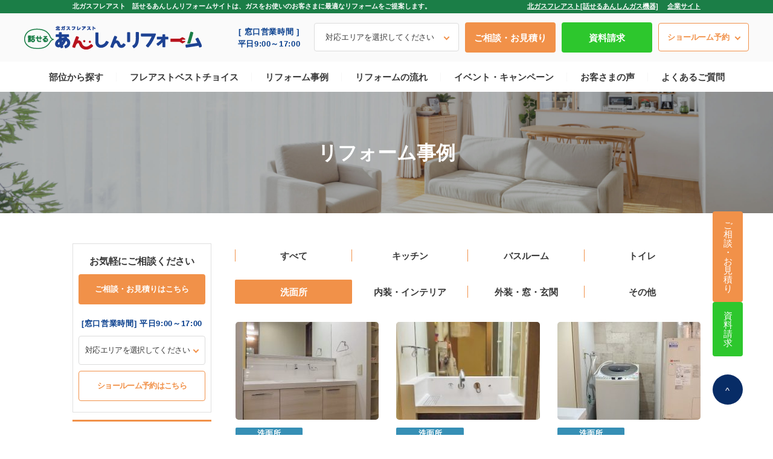

--- FILE ---
content_type: text/html; charset=UTF-8
request_url: https://reform.fureasuto.co.jp/category_case/%E6%B4%97%E9%9D%A2%E6%89%80/
body_size: 8978
content:
<!DOCTYPE html>
<html lang="ja" >
<head>

	

<!-- Google Tag Manager -->
<script>(function(w,d,s,l,i){w[l]=w[l]||[];w[l].push({'gtm.start':
    new Date().getTime(),event:'gtm.js'});var f=d.getElementsByTagName(s)[0],
    j=d.createElement(s),dl=l!='dataLayer'?'&l='+l:'';j.async=true;j.src=
    'https://www.googletagmanager.com/gtm.js?id='+i+dl;f.parentNode.insertBefore(j,f);
    })(window,document,'script','dataLayer','GTM-5FJR5RG');</script>
	<!-- End Google Tag Manager -->
	<meta charset="UTF-8">
	<meta http-equiv="X-UA-Compatible" content="IE=edge,chrome=1">
	<meta name="viewport" content="width=device-width,initial-scale=1">

	<title>洗面所 | 北ガスフレアスト　話せるあんしんリフォーム</title>
<meta name='robots' content='max-image-preview:large' />

<!-- All in One SEO Pack 3.3.3 によって Michael Torbert の Semper Fi Web Designob_start_detected [-1,-1] -->
<script type="application/ld+json" class="aioseop-schema">{}</script>
<link rel="canonical" href="https://reform.fureasuto.co.jp/category_case/%e6%b4%97%e9%9d%a2%e6%89%80/" />
<!-- All in One SEO Pack -->
<link rel="alternate" type="application/rss+xml" title="北ガスフレアスト　話せるあんしんリフォーム &raquo; フィード" href="https://reform.fureasuto.co.jp/feed/" />
<link rel="alternate" type="application/rss+xml" title="北ガスフレアスト　話せるあんしんリフォーム &raquo; コメントフィード" href="https://reform.fureasuto.co.jp/comments/feed/" />
<link rel="alternate" type="application/rss+xml" title="北ガスフレアスト　話せるあんしんリフォーム &raquo; 洗面所 カテゴリー のフィード" href="https://reform.fureasuto.co.jp/category_case/%e6%b4%97%e9%9d%a2%e6%89%80/feed/" />
<script type="text/javascript">
/* <![CDATA[ */
window._wpemojiSettings = {"baseUrl":"https:\/\/s.w.org\/images\/core\/emoji\/15.0.3\/72x72\/","ext":".png","svgUrl":"https:\/\/s.w.org\/images\/core\/emoji\/15.0.3\/svg\/","svgExt":".svg","source":{"concatemoji":"https:\/\/reform.fureasuto.co.jp\/wp-includes\/js\/wp-emoji-release.min.js?ver=6.6.4"}};
/*! This file is auto-generated */
!function(i,n){var o,s,e;function c(e){try{var t={supportTests:e,timestamp:(new Date).valueOf()};sessionStorage.setItem(o,JSON.stringify(t))}catch(e){}}function p(e,t,n){e.clearRect(0,0,e.canvas.width,e.canvas.height),e.fillText(t,0,0);var t=new Uint32Array(e.getImageData(0,0,e.canvas.width,e.canvas.height).data),r=(e.clearRect(0,0,e.canvas.width,e.canvas.height),e.fillText(n,0,0),new Uint32Array(e.getImageData(0,0,e.canvas.width,e.canvas.height).data));return t.every(function(e,t){return e===r[t]})}function u(e,t,n){switch(t){case"flag":return n(e,"\ud83c\udff3\ufe0f\u200d\u26a7\ufe0f","\ud83c\udff3\ufe0f\u200b\u26a7\ufe0f")?!1:!n(e,"\ud83c\uddfa\ud83c\uddf3","\ud83c\uddfa\u200b\ud83c\uddf3")&&!n(e,"\ud83c\udff4\udb40\udc67\udb40\udc62\udb40\udc65\udb40\udc6e\udb40\udc67\udb40\udc7f","\ud83c\udff4\u200b\udb40\udc67\u200b\udb40\udc62\u200b\udb40\udc65\u200b\udb40\udc6e\u200b\udb40\udc67\u200b\udb40\udc7f");case"emoji":return!n(e,"\ud83d\udc26\u200d\u2b1b","\ud83d\udc26\u200b\u2b1b")}return!1}function f(e,t,n){var r="undefined"!=typeof WorkerGlobalScope&&self instanceof WorkerGlobalScope?new OffscreenCanvas(300,150):i.createElement("canvas"),a=r.getContext("2d",{willReadFrequently:!0}),o=(a.textBaseline="top",a.font="600 32px Arial",{});return e.forEach(function(e){o[e]=t(a,e,n)}),o}function t(e){var t=i.createElement("script");t.src=e,t.defer=!0,i.head.appendChild(t)}"undefined"!=typeof Promise&&(o="wpEmojiSettingsSupports",s=["flag","emoji"],n.supports={everything:!0,everythingExceptFlag:!0},e=new Promise(function(e){i.addEventListener("DOMContentLoaded",e,{once:!0})}),new Promise(function(t){var n=function(){try{var e=JSON.parse(sessionStorage.getItem(o));if("object"==typeof e&&"number"==typeof e.timestamp&&(new Date).valueOf()<e.timestamp+604800&&"object"==typeof e.supportTests)return e.supportTests}catch(e){}return null}();if(!n){if("undefined"!=typeof Worker&&"undefined"!=typeof OffscreenCanvas&&"undefined"!=typeof URL&&URL.createObjectURL&&"undefined"!=typeof Blob)try{var e="postMessage("+f.toString()+"("+[JSON.stringify(s),u.toString(),p.toString()].join(",")+"));",r=new Blob([e],{type:"text/javascript"}),a=new Worker(URL.createObjectURL(r),{name:"wpTestEmojiSupports"});return void(a.onmessage=function(e){c(n=e.data),a.terminate(),t(n)})}catch(e){}c(n=f(s,u,p))}t(n)}).then(function(e){for(var t in e)n.supports[t]=e[t],n.supports.everything=n.supports.everything&&n.supports[t],"flag"!==t&&(n.supports.everythingExceptFlag=n.supports.everythingExceptFlag&&n.supports[t]);n.supports.everythingExceptFlag=n.supports.everythingExceptFlag&&!n.supports.flag,n.DOMReady=!1,n.readyCallback=function(){n.DOMReady=!0}}).then(function(){return e}).then(function(){var e;n.supports.everything||(n.readyCallback(),(e=n.source||{}).concatemoji?t(e.concatemoji):e.wpemoji&&e.twemoji&&(t(e.twemoji),t(e.wpemoji)))}))}((window,document),window._wpemojiSettings);
/* ]]> */
</script>
<link rel='stylesheet' id='tinyjpfont-default-font-css' href='https://reform.fureasuto.co.jp/wp-content/plugins/japanese-font-for-tinymce/default-font-css.php?fn&#038;ver=6.6.4' type='text/css' media='all' />
<style id='wp-emoji-styles-inline-css' type='text/css'>

	img.wp-smiley, img.emoji {
		display: inline !important;
		border: none !important;
		box-shadow: none !important;
		height: 1em !important;
		width: 1em !important;
		margin: 0 0.07em !important;
		vertical-align: -0.1em !important;
		background: none !important;
		padding: 0 !important;
	}
</style>
<style id='classic-theme-styles-inline-css' type='text/css'>
/*! This file is auto-generated */
.wp-block-button__link{color:#fff;background-color:#32373c;border-radius:9999px;box-shadow:none;text-decoration:none;padding:calc(.667em + 2px) calc(1.333em + 2px);font-size:1.125em}.wp-block-file__button{background:#32373c;color:#fff;text-decoration:none}
</style>
<style id='global-styles-inline-css' type='text/css'>
:root{--wp--preset--aspect-ratio--square: 1;--wp--preset--aspect-ratio--4-3: 4/3;--wp--preset--aspect-ratio--3-4: 3/4;--wp--preset--aspect-ratio--3-2: 3/2;--wp--preset--aspect-ratio--2-3: 2/3;--wp--preset--aspect-ratio--16-9: 16/9;--wp--preset--aspect-ratio--9-16: 9/16;--wp--preset--color--black: #000000;--wp--preset--color--cyan-bluish-gray: #abb8c3;--wp--preset--color--white: #ffffff;--wp--preset--color--pale-pink: #f78da7;--wp--preset--color--vivid-red: #cf2e2e;--wp--preset--color--luminous-vivid-orange: #ff6900;--wp--preset--color--luminous-vivid-amber: #fcb900;--wp--preset--color--light-green-cyan: #7bdcb5;--wp--preset--color--vivid-green-cyan: #00d084;--wp--preset--color--pale-cyan-blue: #8ed1fc;--wp--preset--color--vivid-cyan-blue: #0693e3;--wp--preset--color--vivid-purple: #9b51e0;--wp--preset--gradient--vivid-cyan-blue-to-vivid-purple: linear-gradient(135deg,rgba(6,147,227,1) 0%,rgb(155,81,224) 100%);--wp--preset--gradient--light-green-cyan-to-vivid-green-cyan: linear-gradient(135deg,rgb(122,220,180) 0%,rgb(0,208,130) 100%);--wp--preset--gradient--luminous-vivid-amber-to-luminous-vivid-orange: linear-gradient(135deg,rgba(252,185,0,1) 0%,rgba(255,105,0,1) 100%);--wp--preset--gradient--luminous-vivid-orange-to-vivid-red: linear-gradient(135deg,rgba(255,105,0,1) 0%,rgb(207,46,46) 100%);--wp--preset--gradient--very-light-gray-to-cyan-bluish-gray: linear-gradient(135deg,rgb(238,238,238) 0%,rgb(169,184,195) 100%);--wp--preset--gradient--cool-to-warm-spectrum: linear-gradient(135deg,rgb(74,234,220) 0%,rgb(151,120,209) 20%,rgb(207,42,186) 40%,rgb(238,44,130) 60%,rgb(251,105,98) 80%,rgb(254,248,76) 100%);--wp--preset--gradient--blush-light-purple: linear-gradient(135deg,rgb(255,206,236) 0%,rgb(152,150,240) 100%);--wp--preset--gradient--blush-bordeaux: linear-gradient(135deg,rgb(254,205,165) 0%,rgb(254,45,45) 50%,rgb(107,0,62) 100%);--wp--preset--gradient--luminous-dusk: linear-gradient(135deg,rgb(255,203,112) 0%,rgb(199,81,192) 50%,rgb(65,88,208) 100%);--wp--preset--gradient--pale-ocean: linear-gradient(135deg,rgb(255,245,203) 0%,rgb(182,227,212) 50%,rgb(51,167,181) 100%);--wp--preset--gradient--electric-grass: linear-gradient(135deg,rgb(202,248,128) 0%,rgb(113,206,126) 100%);--wp--preset--gradient--midnight: linear-gradient(135deg,rgb(2,3,129) 0%,rgb(40,116,252) 100%);--wp--preset--font-size--small: 13px;--wp--preset--font-size--medium: 20px;--wp--preset--font-size--large: 36px;--wp--preset--font-size--x-large: 42px;--wp--preset--spacing--20: 0.44rem;--wp--preset--spacing--30: 0.67rem;--wp--preset--spacing--40: 1rem;--wp--preset--spacing--50: 1.5rem;--wp--preset--spacing--60: 2.25rem;--wp--preset--spacing--70: 3.38rem;--wp--preset--spacing--80: 5.06rem;--wp--preset--shadow--natural: 6px 6px 9px rgba(0, 0, 0, 0.2);--wp--preset--shadow--deep: 12px 12px 50px rgba(0, 0, 0, 0.4);--wp--preset--shadow--sharp: 6px 6px 0px rgba(0, 0, 0, 0.2);--wp--preset--shadow--outlined: 6px 6px 0px -3px rgba(255, 255, 255, 1), 6px 6px rgba(0, 0, 0, 1);--wp--preset--shadow--crisp: 6px 6px 0px rgba(0, 0, 0, 1);}:where(.is-layout-flex){gap: 0.5em;}:where(.is-layout-grid){gap: 0.5em;}body .is-layout-flex{display: flex;}.is-layout-flex{flex-wrap: wrap;align-items: center;}.is-layout-flex > :is(*, div){margin: 0;}body .is-layout-grid{display: grid;}.is-layout-grid > :is(*, div){margin: 0;}:where(.wp-block-columns.is-layout-flex){gap: 2em;}:where(.wp-block-columns.is-layout-grid){gap: 2em;}:where(.wp-block-post-template.is-layout-flex){gap: 1.25em;}:where(.wp-block-post-template.is-layout-grid){gap: 1.25em;}.has-black-color{color: var(--wp--preset--color--black) !important;}.has-cyan-bluish-gray-color{color: var(--wp--preset--color--cyan-bluish-gray) !important;}.has-white-color{color: var(--wp--preset--color--white) !important;}.has-pale-pink-color{color: var(--wp--preset--color--pale-pink) !important;}.has-vivid-red-color{color: var(--wp--preset--color--vivid-red) !important;}.has-luminous-vivid-orange-color{color: var(--wp--preset--color--luminous-vivid-orange) !important;}.has-luminous-vivid-amber-color{color: var(--wp--preset--color--luminous-vivid-amber) !important;}.has-light-green-cyan-color{color: var(--wp--preset--color--light-green-cyan) !important;}.has-vivid-green-cyan-color{color: var(--wp--preset--color--vivid-green-cyan) !important;}.has-pale-cyan-blue-color{color: var(--wp--preset--color--pale-cyan-blue) !important;}.has-vivid-cyan-blue-color{color: var(--wp--preset--color--vivid-cyan-blue) !important;}.has-vivid-purple-color{color: var(--wp--preset--color--vivid-purple) !important;}.has-black-background-color{background-color: var(--wp--preset--color--black) !important;}.has-cyan-bluish-gray-background-color{background-color: var(--wp--preset--color--cyan-bluish-gray) !important;}.has-white-background-color{background-color: var(--wp--preset--color--white) !important;}.has-pale-pink-background-color{background-color: var(--wp--preset--color--pale-pink) !important;}.has-vivid-red-background-color{background-color: var(--wp--preset--color--vivid-red) !important;}.has-luminous-vivid-orange-background-color{background-color: var(--wp--preset--color--luminous-vivid-orange) !important;}.has-luminous-vivid-amber-background-color{background-color: var(--wp--preset--color--luminous-vivid-amber) !important;}.has-light-green-cyan-background-color{background-color: var(--wp--preset--color--light-green-cyan) !important;}.has-vivid-green-cyan-background-color{background-color: var(--wp--preset--color--vivid-green-cyan) !important;}.has-pale-cyan-blue-background-color{background-color: var(--wp--preset--color--pale-cyan-blue) !important;}.has-vivid-cyan-blue-background-color{background-color: var(--wp--preset--color--vivid-cyan-blue) !important;}.has-vivid-purple-background-color{background-color: var(--wp--preset--color--vivid-purple) !important;}.has-black-border-color{border-color: var(--wp--preset--color--black) !important;}.has-cyan-bluish-gray-border-color{border-color: var(--wp--preset--color--cyan-bluish-gray) !important;}.has-white-border-color{border-color: var(--wp--preset--color--white) !important;}.has-pale-pink-border-color{border-color: var(--wp--preset--color--pale-pink) !important;}.has-vivid-red-border-color{border-color: var(--wp--preset--color--vivid-red) !important;}.has-luminous-vivid-orange-border-color{border-color: var(--wp--preset--color--luminous-vivid-orange) !important;}.has-luminous-vivid-amber-border-color{border-color: var(--wp--preset--color--luminous-vivid-amber) !important;}.has-light-green-cyan-border-color{border-color: var(--wp--preset--color--light-green-cyan) !important;}.has-vivid-green-cyan-border-color{border-color: var(--wp--preset--color--vivid-green-cyan) !important;}.has-pale-cyan-blue-border-color{border-color: var(--wp--preset--color--pale-cyan-blue) !important;}.has-vivid-cyan-blue-border-color{border-color: var(--wp--preset--color--vivid-cyan-blue) !important;}.has-vivid-purple-border-color{border-color: var(--wp--preset--color--vivid-purple) !important;}.has-vivid-cyan-blue-to-vivid-purple-gradient-background{background: var(--wp--preset--gradient--vivid-cyan-blue-to-vivid-purple) !important;}.has-light-green-cyan-to-vivid-green-cyan-gradient-background{background: var(--wp--preset--gradient--light-green-cyan-to-vivid-green-cyan) !important;}.has-luminous-vivid-amber-to-luminous-vivid-orange-gradient-background{background: var(--wp--preset--gradient--luminous-vivid-amber-to-luminous-vivid-orange) !important;}.has-luminous-vivid-orange-to-vivid-red-gradient-background{background: var(--wp--preset--gradient--luminous-vivid-orange-to-vivid-red) !important;}.has-very-light-gray-to-cyan-bluish-gray-gradient-background{background: var(--wp--preset--gradient--very-light-gray-to-cyan-bluish-gray) !important;}.has-cool-to-warm-spectrum-gradient-background{background: var(--wp--preset--gradient--cool-to-warm-spectrum) !important;}.has-blush-light-purple-gradient-background{background: var(--wp--preset--gradient--blush-light-purple) !important;}.has-blush-bordeaux-gradient-background{background: var(--wp--preset--gradient--blush-bordeaux) !important;}.has-luminous-dusk-gradient-background{background: var(--wp--preset--gradient--luminous-dusk) !important;}.has-pale-ocean-gradient-background{background: var(--wp--preset--gradient--pale-ocean) !important;}.has-electric-grass-gradient-background{background: var(--wp--preset--gradient--electric-grass) !important;}.has-midnight-gradient-background{background: var(--wp--preset--gradient--midnight) !important;}.has-small-font-size{font-size: var(--wp--preset--font-size--small) !important;}.has-medium-font-size{font-size: var(--wp--preset--font-size--medium) !important;}.has-large-font-size{font-size: var(--wp--preset--font-size--large) !important;}.has-x-large-font-size{font-size: var(--wp--preset--font-size--x-large) !important;}
:where(.wp-block-post-template.is-layout-flex){gap: 1.25em;}:where(.wp-block-post-template.is-layout-grid){gap: 1.25em;}
:where(.wp-block-columns.is-layout-flex){gap: 2em;}:where(.wp-block-columns.is-layout-grid){gap: 2em;}
:root :where(.wp-block-pullquote){font-size: 1.5em;line-height: 1.6;}
</style>
<link rel='stylesheet' id='Fhpc-frontend-css' href='https://reform.fureasuto.co.jp/wp-content/plugins/WP_Tour_Builder/assets/css/frontend.min.css?ver=3.31' type='text/css' media='all' />
<link rel='stylesheet' id='Fhpc-colors-css' href='https://reform.fureasuto.co.jp/wp-content/plugins/WP_Tour_Builder/assets/css/colors.css?ver=3.31' type='text/css' media='all' />
<link rel='stylesheet' id='tinyjpfont-styles-css' href='https://reform.fureasuto.co.jp/wp-content/plugins/japanese-font-for-tinymce/addfont.css?ver=6.6.4' type='text/css' media='all' />
<link rel='stylesheet' id='wp-pagenavi-css' href='https://reform.fureasuto.co.jp/wp-content/plugins/wp-pagenavi/pagenavi-css.css?ver=2.70' type='text/css' media='all' />
<script type="text/javascript" src="https://reform.fureasuto.co.jp/wp-includes/js/jquery/jquery.min.js?ver=3.7.1" id="jquery-core-js"></script>
<script type="text/javascript" src="https://reform.fureasuto.co.jp/wp-includes/js/jquery/jquery-migrate.min.js?ver=3.4.1" id="jquery-migrate-js"></script>
<script type="text/javascript" src="https://reform.fureasuto.co.jp/wp-includes/js/jquery/ui/core.min.js?ver=1.13.3" id="jquery-ui-core-js"></script>
<script type="text/javascript" src="https://reform.fureasuto.co.jp/wp-includes/js/jquery/ui/mouse.min.js?ver=1.13.3" id="jquery-ui-mouse-js"></script>
<script type="text/javascript" src="https://reform.fureasuto.co.jp/wp-includes/js/jquery/ui/draggable.min.js?ver=1.13.3" id="jquery-ui-draggable-js"></script>
<script type="text/javascript" src="https://reform.fureasuto.co.jp/wp-includes/js/jquery/ui/droppable.min.js?ver=1.13.3" id="jquery-ui-droppable-js"></script>
<script type="text/javascript" src="https://reform.fureasuto.co.jp/wp-includes/js/jquery/ui/resizable.min.js?ver=1.13.3" id="jquery-ui-resizable-js"></script>
<script type="text/javascript" src="https://reform.fureasuto.co.jp/wp-includes/js/jquery/ui/effect.min.js?ver=1.13.3" id="jquery-effects-core-js"></script>
<script type="text/javascript" src="https://reform.fureasuto.co.jp/wp-includes/js/jquery/ui/effect-drop.min.js?ver=1.13.3" id="jquery-effects-drop-js"></script>
<script type="text/javascript" src="https://reform.fureasuto.co.jp/wp-includes/js/jquery/ui/effect-fade.min.js?ver=1.13.3" id="jquery-effects-fade-js"></script>
<script type="text/javascript" src="https://reform.fureasuto.co.jp/wp-includes/js/jquery/ui/effect-bounce.min.js?ver=1.13.3" id="jquery-effects-bounce-js"></script>
<script type="text/javascript" id="Fhpc-frontend-js-extra">
/* <![CDATA[ */
var helpers = [];
var siteurl = "https:\/\/reform.fureasuto.co.jp\/";
var fhpc_username = [""];
var fhpc_postID = ["4718"];
/* ]]> */
</script>
<script type="text/javascript" src="https://reform.fureasuto.co.jp/wp-content/plugins/WP_Tour_Builder/assets/js/frontend.min.js?ver=3.31" id="Fhpc-frontend-js"></script>
<script></script><link rel="https://api.w.org/" href="https://reform.fureasuto.co.jp/wp-json/" /><link rel="alternate" title="JSON" type="application/json" href="https://reform.fureasuto.co.jp/wp-json/wp/v2/category_case/12" /><link rel="EditURI" type="application/rsd+xml" title="RSD" href="https://reform.fureasuto.co.jp/xmlrpc.php?rsd" />
<meta name="generator" content="WordPress 6.6.4" />

<style id="fhpc_styles" >
.fhpc_tooltip,.fhpc_button,.fhpc_button:hover  { background-color:#1abc9c; }
.fhpc_text h2  { color:#34495e !important; }
.fhpc_dialog h3{    color:#34495e !important; }
.fhpc_tooltip[data-position="bottom"] .fhpc_arrow { border-color: transparent transparent #1abc9c transparent !important; }
.fhpc_tooltip[data-position="top"] .fhpc_arrow { border-color: #1abc9c transparent transparent transparent !important;   }
.fhpc_text{ color:#bdc3c7 !important; }
#fhpc_closeHelperBtn{ color:#1abc9c !important; }
</style>
<meta name="generator" content="Powered by WPBakery Page Builder - drag and drop page builder for WordPress."/>
<link rel="icon" href="https://reform.fureasuto.co.jp/wp-content/uploads/sites/5/2019/12/cropped-favicon-32x32-150x150.png" sizes="32x32" />
<link rel="icon" href="https://reform.fureasuto.co.jp/wp-content/uploads/sites/5/2019/12/cropped-favicon-32x32-300x300.png" sizes="192x192" />
<link rel="apple-touch-icon" href="https://reform.fureasuto.co.jp/wp-content/uploads/sites/5/2019/12/cropped-favicon-32x32-300x300.png" />
<meta name="msapplication-TileImage" content="https://reform.fureasuto.co.jp/wp-content/uploads/sites/5/2019/12/cropped-favicon-32x32-300x300.png" />
<noscript><style> .wpb_animate_when_almost_visible { opacity: 1; }</style></noscript>
	<link href="https://fonts.googleapis.com/css?family=Roboto:400,700&display=swap" rel="stylesheet">
	<link rel="stylesheet" href="https://use.fontawesome.com/releases/v5.6.3/css/all.css">
	<link rel="stylesheet" type="text/css" href="https://reform.fureasuto.co.jp/wp-content/themes/fureasuto-riform/asset/css/reset.css" media="all">
	<link rel="stylesheet" type="text/css" href="https://reform.fureasuto.co.jp/wp-content/themes/fureasuto-riform/asset/css/style.css" media="all">
	<link rel="stylesheet" type="text/css" href="https://reform.fureasuto.co.jp/wp-content/themes/fureasuto-riform/asset/css/top.css" media="all">
	<link rel="stylesheet" type="text/css" href="https://reform.fureasuto.co.jp/wp-content/themes/fureasuto-riform/asset/css/slick.css" media="all">
	<link rel="stylesheet" type="text/css" href="https://reform.fureasuto.co.jp/wp-content/themes/fureasuto-riform/asset/css/slick-theme.css" media="all">
	<link rel="stylesheet" type="text/css" href="https://reform.fureasuto.co.jp/wp-content/themes/fureasuto-riform/asset/css/lightbox.css" media="all">
	<link rel="stylesheet" type="text/css" href="https://reform.fureasuto.co.jp/wp-content/themes/fureasuto-riform/asset/css/voice.css" media="all">
	<link rel="stylesheet" type="text/css" href="https://reform.fureasuto.co.jp/wp-content/themes/fureasuto-riform/asset/css/faq.css" media="all">
	
	<link rel="stylesheet" type="text/css" href="https://reform.fureasuto.co.jp/wp-content/themes/fureasuto-riform/asset/css/cstyle.css" media="all">

	<script type="text/javascript" src="https://reform.fureasuto.co.jp/wp-content/themes/fureasuto-riform/asset/js/lightbox.js"></script>
	<script type="text/javascript" src="https://reform.fureasuto.co.jp/wp-content/themes/fureasuto-riform/asset/js/common.js"></script>
	<script type="text/javascript" src="https://reform.fureasuto.co.jp/wp-content/themes/fureasuto-riform/asset/js/slick.min.js"></script>
	<script type="text/javascript" src="https://reform.fureasuto.co.jp/wp-content/themes/fureasuto-riform/asset/js/top.js"></script>
	<script type="text/javascript" src="https://reform.fureasuto.co.jp/wp-content/themes/fureasuto-riform/asset/js/faq.js"></script>
	<script src="https://ajaxzip3.github.io/ajaxzip3.js" charset="UTF-8"></script>
	<script type="text/javascript" src="https://reform.fureasuto.co.jp/wp-content/themes/fureasuto-riform/asset/js/custom.js"></script>
	
	<!-- add js, css fullcalendar 2020_01_20 -->
	
	<link rel="stylesheet" type="text/css" href="https://reform.fureasuto.co.jp/wp-content/themes/fureasuto-riform/asset/fullcalendar/core/main.min.css" media="all">
	<link rel="stylesheet" type="text/css" href="https://reform.fureasuto.co.jp/wp-content/themes/fureasuto-riform/asset/fullcalendar/daygrid/main.min.css" media="all">
	<script type="text/javascript" src="https://reform.fureasuto.co.jp/wp-content/themes/fureasuto-riform/asset/fullcalendar/core/main.min.js"></script>
	<script type="text/javascript" src="https://reform.fureasuto.co.jp/wp-content/themes/fureasuto-riform/asset/fullcalendar/daygrid/main.min.js"></script>

	<!-- end add js, css fullcalendar 2020_01_20 -->
	

</head>

<body data-rsssl=1 class="archive tax-category_case term-12 wp-embed-responsive wpb-js-composer js-comp-ver-7.9 vc_responsive" >

	

<!-- Google Tag Manager (noscript) -->
<noscript><iframe src="https://www.googletagmanager.com/ns.html?id=GTM-5FJR5RG"
    height="0" width="0" style="display:none;visibility:hidden"></iframe></noscript>
<!-- End Google Tag Manager (noscript) -->
	
	<!-- wrapper -->
	<div id="konro" class="wrapper under">

		
		<!-- header -->
		<header>

			
			<div class="header_copy">
				<div class="inner">
					<p>北ガスフレアスト　話せるあんしんリフォームサイトは、ガスをお使いのお客さまに最適なリフォームをご提案します。</p>
					<ul>
						<li><a href="https://kiki.fureasuto.co.jp">北ガスフレアスト[話せるあんしんガス機器]</a></li>
						<li><a href="https://fureasuto.co.jp">企業サイト</a></li>
					</ul>
				</div>
			</div>

			
			<div class="inner inner__max clearfix">
									<p class="header_logo"><a href="https://reform.fureasuto.co.jp"><img src="https://reform.fureasuto.co.jp/wp-content/themes/fureasuto-riform/asset/img/common/header_logo.png" height="39" width="292" alt="北ガスフレアスト リフォーム"></a></p>
								<div id="gnav_btn" class="pc_hide"><i class="fas fa-bars"></i></div>
				<div class="header_nav">

										<ul id="gnav">
						<li><a href="https://reform.fureasuto.co.jp/parts/">部位から探す</a></li><li><a href="https://reform.fureasuto.co.jp/best/">フレアストベストチョイス</a></li><li><a href="https://reform.fureasuto.co.jp/case/">リフォーム事例</a></li><li><a href="https://reform.fureasuto.co.jp/flow/">リフォームの流れ</a></li><li><a href="https://reform.fureasuto.co.jp/campaigns/">イベント・キャンペーン</a></li><li><a href="https://reform.fureasuto.co.jp/voice/">お客さまの声</a></li><li><a href="https://reform.fureasuto.co.jp/faq/">よくあるご質問</a></li>					</ul>
										<p class="header_nav_time">[ 窓口営業時間 ]<br>平日9:00～17:00</p>
					<dl class="header_nav_select">
						<dt>対応エリアを選択してください</dt>
						<dd>
							<ul>
								<li>
									<p><a href="https://www.kitagas-fureasuto.jp/east/" target="_blank">北ガスフレアスト東</a></p>
									<div class="header_nav_select_down">
										<p class="header_nav_select_down_time">[ 電話受付時間 ]<br>平日9時～19時、土日祝9時～17時</p>
										<p class="header_nav_select_down_tel"><a href="tel:0118652010">011-865-2010</a></p>
									</div>
								</li>
								<li>
									<p><a href="https://www.kitagas-fureasuto.jp/west/" target="_blank">北ガスフレアスト西</a></p>
									<div class="header_nav_select_down">
										<p class="header_nav_select_down_time">[ 電話受付時間 ]<br>平日9時～19時、土日祝9時～17時</p>
										<p class="header_nav_select_down_tel"><a href="tel:0116182010">011-618-2010</a></p>
									</div>
								</li>
								<li>
									<p><a href="https://www.kitagas-fureasuto.jp/south/" target="_blank">北ガスフレアスト南</a></p>
									<div class="header_nav_select_down">
										<p class="header_nav_select_down_time">[ 電話受付時間 ]<br>平日9時～19時、土日祝9時～17時</p>
										<p class="header_nav_select_down_tel"><a href="tel:0118332010">011-833-2010</a></p>
									</div>
								</li>
								<li>
									<p><a href="https://www.kitagas-fureasuto.jp/north/" target="_blank">北ガスフレアスト千歳</a></p>
									<div class="header_nav_select_down">
										<p class="header_nav_select_down_time">[ 電話受付時間 ]<br>平日9時～19時、土日祝9時～17時</p>
										<p class="header_nav_select_down_tel"><a href="tel:0123492010">0123-49-2010</a></p>
									</div>
								</li>
								<li>
									<p><a href="https://www.kitagas-fureasuto.jp/north/" target="_blank">北ガスフレアスト小樽</a></p>
									<div class="header_nav_select_down">
										<p class="header_nav_select_down_time">[ 電話受付時間 ]<br>平日9時～19時、土日祝9時～17時</p>
										<p class="header_nav_select_down_tel"><a href="tel:0134232010">0134-23-2010</a></p>
									</div>
								</li>
								<li><a href="/area/">対応エリアが分からない方はこちら</a></li>
							</ul>
						</dd>
					</dl>
					<p class="btn header_nav_btn"><a href="/contact/">ご相談・お見積り</a></p>
					<p class="btn header_nav_btn header_nav_btn--green"><a href="/contact/">資料請求</a></p>

					<dl class="header_nav_select header_nav_select02" >
						<dt>ショールーム予約</dt>
						<dd>
							<ul>
								<li><a href="https://kiki.fureasuto.co.jp/showroom/east/" target="_blank">フレアスト東</a></li>
								<li><a href="https://kiki.fureasuto.co.jp/showroom/west/" target="_blank">フレアスト西</a></li>
								<li><a href="https://kiki.fureasuto.co.jp/showroom/south/" target="_blank">フレアスト南</a></li>
							</ul>
						</dd>
					</dl>

				</div>
			</div>
		</header>
		<!-- /header -->


		<div class="pc_hide k_header_nav">
			<p class="header_nav_time">[ 窓口営業時間 ]<br>平日9:00～17:00</p>
			<dl class="header_nav_select">
				<dt>対応エリアを選択してください</dt>
				<dd>
					<ul>
						<li>
							<p><a href="https://www.kitagas-fureasuto.jp/east/" target="_blank">北ガスフレアスト東</a></p>
							<div class="header_nav_select_down">
								<p class="header_nav_select_down_time">[ 電話受付時間 ]<br>平日9時～19時、土日祝9時～17時</p>
								<p class="header_nav_select_down_tel"><a href="tel:0118652010">011-865-2010</a></p>
							</div>
						</li>
						<li>
							<p><a href="https://www.kitagas-fureasuto.jp/west/" target="_blank">北ガスフレアスト西</a></p>
							<div class="header_nav_select_down">
								<p class="header_nav_select_down_time">[ 電話受付時間 ]<br>平日9時～19時、土日祝9時～17時</p>
								<p class="header_nav_select_down_tel"><a href="tel:0116182010">011-618-2010</a></p>
							</div>
						</li>
						<li>
							<p><a href="https://www.kitagas-fureasuto.jp/south/" target="_blank">北ガスフレアスト南</a></p>
							<div class="header_nav_select_down">
								<p class="header_nav_select_down_time">[ 電話受付時間 ]<br>平日9時～19時、土日祝9時～17時</p>
								<p class="header_nav_select_down_tel"><a href="tel:0118332010">011-833-2010</a></p>
							</div>
						</li>
						<li>
							<p><a href="https://www.kitagas-fureasuto.jp/north/" target="_blank">北ガスフレアスト千歳</a></p>
							<div class="header_nav_select_down">
								<p class="header_nav_select_down_time">[ 電話受付時間 ]<br>平日9時～19時、土日祝9時～17時</p>
								<p class="header_nav_select_down_tel"><a href="tel:0123492010">0123-49-2010</a></p>
							</div>
						</li>
						<li>
							<p><a href="https://www.kitagas-fureasuto.jp/north/" target="_blank">北ガスフレアスト小樽</a></p>
							<div class="header_nav_select_down">
								<p class="header_nav_select_down_time">[ 電話受付時間 ]<br>平日9時～19時、土日祝9時～17時</p>
								<p class="header_nav_select_down_tel"><a href="tel:0134232010">0134-23-2010</a></p>
							</div>
						</li>
						<li><a href="/area/">対応エリアが分からない方はこちら</a></li>
					</ul>
				</dd>
			</dl>
		</div>


		
	
	<!-- machine_list -->
	<div id="machine_list">
		<ul class="inner">
											<li>
					<a href="https://reform.fureasuto.co.jp/parts/kitchen/">
						<p class="machine_list_img"><img src="https://reform.fureasuto.co.jp/wp-content/uploads/sites/5/2020/02/kitchen-120x80.png" height="119" width="164" alt="キッチンリフォーム"></p>
						<p class="machine_list_txt"><span>キッチンリフォーム</span></p>
					</a>
				</li>
											<li>
					<a href="https://reform.fureasuto.co.jp/parts/bath/">
						<p class="machine_list_img"><img src="https://reform.fureasuto.co.jp/wp-content/uploads/sites/5/2020/02/bath-120x80.png" height="119" width="164" alt="浴室リフォーム"></p>
						<p class="machine_list_txt"><span>浴室リフォーム</span></p>
					</a>
				</li>
											<li>
					<a href="https://reform.fureasuto.co.jp/parts/toiret/">
						<p class="machine_list_img"><img src="https://reform.fureasuto.co.jp/wp-content/uploads/sites/5/2020/02/tolet-120x80.png" height="119" width="164" alt="トイレリフォーム"></p>
						<p class="machine_list_txt"><span>トイレリフォーム</span></p>
					</a>
				</li>
											<li>
					<a href="https://reform.fureasuto.co.jp/parts/senmenjo/">
						<p class="machine_list_img"><img src="https://reform.fureasuto.co.jp/wp-content/uploads/sites/5/2020/02/wash-120x80.png" height="119" width="164" alt="洗面所リフォーム"></p>
						<p class="machine_list_txt"><span>洗面所リフォーム</span></p>
					</a>
				</li>
											<li>
					<a href="https://reform.fureasuto.co.jp/parts/interior/">
						<p class="machine_list_img"><img src="https://reform.fureasuto.co.jp/wp-content/uploads/sites/5/2020/02/interia-120x80.png" height="119" width="164" alt="内装・インテリア<br>リフォーム"></p>
						<p class="machine_list_txt"><span>内装・インテリア<br>リフォーム</span></p>
					</a>
				</li>
											<li>
					<a href="https://reform.fureasuto.co.jp/parts/uchimado/">
						<p class="machine_list_img"><img src="https://reform.fureasuto.co.jp/wp-content/uploads/sites/5/2020/02/enterance-120x80.png" height="119" width="164" alt="外装・窓・玄関<br>リフォーム"></p>
						<p class="machine_list_txt"><span>外装・窓・玄関<br>リフォーム</span></p>
					</a>
				</li>
											<li>
					<a href="https://reform.fureasuto.co.jp/parts/others/">
						<p class="machine_list_img"><img src="https://reform.fureasuto.co.jp/wp-content/uploads/sites/5/2020/02/other-1-120x80.png" height="119" width="164" alt="その他リフォーム"></p>
						<p class="machine_list_txt"><span>その他リフォーム</span></p>
					</a>
				</li>
					</ul>
	</div>
	<!-- /machine_list -->

	
	

		
	<!-- visual -->
	<div id="visual">
		<p class="visual_img"><img src="https://reform.fureasuto.co.jp/wp-content/themes/fureasuto-riform/asset/img/example/visual_img.jpg" height="440" width="2800" alt=""></p>
		<h1>リフォーム事例</h1>
	</div>
	<!-- /visual -->


	<div id="contents" class="inner clearfix">
		<!-- main -->
		<div id="main">

			
			<ul class="case_box_sort">
				<li class=""><a href="https://reform.fureasuto.co.jp/case/"><span>すべて</span></a></li>				<li><a href="https://reform.fureasuto.co.jp/category_case/%e3%82%ad%e3%83%83%e3%83%81%e3%83%b3/"><span>キッチン</span></a></li><li><a href="https://reform.fureasuto.co.jp/category_case/%e3%83%90%e3%82%b9%e3%83%ab%e3%83%bc%e3%83%a0/"><span>バスルーム</span></a></li><li><a href="https://reform.fureasuto.co.jp/category_case/%e3%83%88%e3%82%a4%e3%83%ac/"><span>トイレ</span></a></li><li class="act"><a href="https://reform.fureasuto.co.jp/category_case/%e6%b4%97%e9%9d%a2%e6%89%80/"><span>洗面所</span></a></li><li><a href="https://reform.fureasuto.co.jp/category_case/%e3%82%a4%e3%83%b3%e3%83%86%e3%83%aa%e3%82%a2/"><span>内装・インテリア</span></a></li><li><a href="https://reform.fureasuto.co.jp/category_case/%e5%86%85%e7%aa%93%e3%83%bb%e7%8e%84%e9%96%a2/"><span>外装・窓・玄関</span></a></li><li><a href="https://reform.fureasuto.co.jp/category_case/%e3%81%9d%e3%81%ae%e4%bb%96/"><span>その他</span></a></li>			</ul>

		
			<ul class="box_case_box box_search_box01">
					<li class="kitchen other">
		<a href="https://reform.fureasuto.co.jp/case/4718/">
			<p class="box_search_box01_img">
				<img src="https://reform.fureasuto.co.jp/wp-content/uploads/sites/5/2021/05/4718-TOP-min-237x162.jpg" height="336" width="476" alt="">
			</p>
				<ul class="box_search_box01_category">
					<li class="k_color_category_case_12">洗面所</li>
			</ul>

	
			<p class="box_search_box01_type">おおきな鏡を残して、洗面台をリフォーム</p>
			<p class="box_search_box01_subtxt"></p>
		</a>
	</li>
		<li class="kitchen other">
		<a href="https://reform.fureasuto.co.jp/case/4717/">
			<p class="box_search_box01_img">
				<img src="https://reform.fureasuto.co.jp/wp-content/uploads/sites/5/2021/05/4717-TOP-min-237x162.jpg" height="336" width="476" alt="">
			</p>
				<ul class="box_search_box01_category">
					<li class="k_color_category_case_12">洗面所</li>
			</ul>

	
			<p class="box_search_box01_type">既製品寸法に合わせて洗面台をリフォーム</p>
			<p class="box_search_box01_subtxt"></p>
		</a>
	</li>
		<li class="kitchen other">
		<a href="https://reform.fureasuto.co.jp/case/4708/">
			<p class="box_search_box01_img">
				<img src="https://reform.fureasuto.co.jp/wp-content/uploads/sites/5/2020/03/4708-TOP-min-237x162.jpg" height="336" width="476" alt="">
			</p>
				<ul class="box_search_box01_category">
					<li class="k_color_category_case_12">洗面所</li>
			</ul>

	
			<p class="box_search_box01_type">脱衣空間を広くし、洗面化粧台もスッキリ収納で使いやすく</p>
			<p class="box_search_box01_subtxt"></p>
		</a>
	</li>
				</ul>

			<div class="k-page-navi"></div>
			
		
		<p class="btn mt90"><a href="https://reform.fureasuto.co.jp">TOPへ戻る</a></p>

		</div><!-- #main -->

				<!-- lnav -->
		<div id="lnav">
			

			<div class="lnav_consult">
	<p class="lnav_consult_tit">お気軽にご相談ください</p>
	<p class="btn"><a href="https://reform.fureasuto.co.jp/contact/">ご相談・お見積りはこちら</a></p>
	<p class="lnav_consult_time">[窓口営業時間] 平日9:00～17:00</p>
	<dl class="lnav_consult_select">
		<dt>対応エリアを選択してください</dt>
		<dd>
			<ul>
				<li>
					<p><a href="https://www.kitagas-fureasuto.jp/east/" target="_blank">北ガスフレアスト東</a></p>
					<div class="lnav_consult_select_down">
						<p class="lnav_consult_select_down_time">[ 電話受付時間 ]<br>平日9時～19時、土日祝9時～17時</p>
						<p class="lnav_consult_select_down_tel"><a href="tel:0118652010">011-865-2010</a></p>
					</div>
				</li>
				<li>
					<p><a href="https://www.kitagas-fureasuto.jp/west/" target="_blank">北ガスフレアスト西</a></p>
					<div class="lnav_consult_select_down">
						<p class="lnav_consult_select_down_time">[ 電話受付時間 ]<br>平日9時～19時、土日祝9時～17時</p>
						<p class="lnav_consult_select_down_tel"><a href="tel:0116182010">011-618-2010</a></p>
					</div>
				</li>
				<li>
					<p><a href="https://www.kitagas-fureasuto.jp/south/" target="_blank">北ガスフレアスト南</a></p>
					<div class="lnav_consult_select_down">
						<p class="lnav_consult_select_down_time">[ 電話受付時間 ]<br>平日9時～19時、土日祝9時～17時</p>
						<p class="lnav_consult_select_down_tel"><a href="tel:0118332010">011-833-2010</a></p>
					</div>
				</li>
				<li>
					<p><a href="https://www.kitagas-fureasuto.jp/north/" target="_blank">北ガスフレアスト千歳</a></p>
					<div class="lnav_consult_select_down">
						<p class="lnav_consult_select_down_time">[ 電話受付時間 ]<br>平日9時～19時、土日祝9時～17時</p>
						<p class="lnav_consult_select_down_tel"><a href="tel:0123492010">0123-49-2010</a></p>
					</div>
				</li>
				<li>
					<p><a href="https://www.kitagas-fureasuto.jp/north/" target="_blank">北ガスフレアスト小樽</a></p>
					<div class="lnav_consult_select_down">
						<p class="lnav_consult_select_down_time">[ 電話受付時間 ]<br>平日9時～19時、土日祝9時～17時</p>
						<p class="lnav_consult_select_down_tel"><a href="tel:0134232010">0134-23-2010</a></p>
					</div>
				</li>
				<li><a href="/area/">対応エリアが分からない方はこちら</a></li>
			</ul>
		</dd>
	</dl>

	<dl class="lnav_consult_select lnav_consult_select01">
		<dt>ショールーム予約はこちら</dt>
		<dd>
			<ul>
				<li><a href="https://kiki.fureasuto.co.jp/showroom/east/" target="_blank">フレアスト東</a></li>
				<li><a href="https://kiki.fureasuto.co.jp/showroom/west/" target="_blank">フレアスト西</a></li>
				<li><a href="https://kiki.fureasuto.co.jp/showroom/south/" target="_blank">フレアスト南</a></li>
			</ul>
		</dd>
	</dl>

</div><ul class="lnav_link">
				<li>
					<p><span>部位から探す</span></p>
					
	
		<ul>
											<li>
					<a href="https://reform.fureasuto.co.jp/parts/kitchen/">
						<img src="https://reform.fureasuto.co.jp/wp-content/themes/fureasuto-riform/asset/img/common/lnav_link_icon01.svg" alt="">
						<span>キッチンリフォーム</span>
					</a>
				</li>
											<li>
					<a href="https://reform.fureasuto.co.jp/parts/bath/">
						<img src="https://reform.fureasuto.co.jp/wp-content/themes/fureasuto-riform/asset/img/common/lnav_link_icon02.svg" alt="">
						<span>浴室リフォーム</span>
					</a>
				</li>
											<li>
					<a href="https://reform.fureasuto.co.jp/parts/toiret/">
						<img src="https://reform.fureasuto.co.jp/wp-content/themes/fureasuto-riform/asset/img/common/lnav_link_icon03.svg" alt="">
						<span>トイレリフォーム</span>
					</a>
				</li>
											<li>
					<a href="https://reform.fureasuto.co.jp/parts/senmenjo/">
						<img src="https://reform.fureasuto.co.jp/wp-content/themes/fureasuto-riform/asset/img/common/lnav_link_icon04.svg" alt="">
						<span>洗面所リフォーム</span>
					</a>
				</li>
											<li>
					<a href="https://reform.fureasuto.co.jp/parts/interior/">
						<img src="https://reform.fureasuto.co.jp/wp-content/themes/fureasuto-riform/asset/img/common/lnav_link_icon05.svg" alt="">
						<span>内装・インテリア<br>リフォーム</span>
					</a>
				</li>
											<li>
					<a href="https://reform.fureasuto.co.jp/parts/uchimado/">
						<img src="https://reform.fureasuto.co.jp/wp-content/themes/fureasuto-riform/asset/img/common/lnav_link_icon06.svg" alt="">
						<span>外装・窓・玄関<br>リフォーム</span>
					</a>
				</li>
											<li>
					<a href="https://reform.fureasuto.co.jp/parts/others/">
						<img src="https://reform.fureasuto.co.jp/wp-content/themes/fureasuto-riform/asset/img/common/lnav_link_icon07.svg" alt="">
						<span>その他リフォーム</span>
					</a>
				</li>
					</ul>

	
				</li>
			</ul><div class="lnav_recommend"><p class="lnav_recommend_tit"><img src="https://reform.fureasuto.co.jp/wp-content/themes/fureasuto-riform/asset/img/common/lnav_recommend_tit_icon01.png" height="94" width="104" alt=""><span>リフォーム事例</span></p></div><div class="lnav_recommend"><p class="btn orange"><a  href="https://reform.fureasuto.co.jp/case/">リフォーム事例はこちら</a></p></div><p class="lnav_banner"><a  href="https://reform.fureasuto.co.jp/showroom/"><img src="https://reform.fureasuto.co.jp/wp-content/uploads/sites/5/2020/03/bnr-1.png" height="380" width="460" alt=""></a></p><p class="lnav_banner"><a  href="https://reform.fureasuto.co.jp/campaigns/moniter/"><img src="https://reform.fureasuto.co.jp/wp-content/uploads/sites/5/2020/03/event_top03@2x-1.jpg" height="380" width="460" alt=""></a></p><p class="lnav_banner"><a  href="/mamechishiki/"><img src="https://reform.fureasuto.co.jp/wp-content/uploads/sites/5/2023/08/banner.png" height="380" width="460" alt=""></a></p>
		</div>
		<!-- /lnav -->		
	</div><!-- #contents -->

		<!-- consult -->
		<div id="consult">
			<div class="inner">
				<p class="tit">ご相談・お見積りは<br class="pc_hide">こちらから</p>
				<div class="txt">
					<p>リフォームに関するご相談、ご依頼はお気軽に<br class="pc_hide">お問い合わせください。</p>
					<p>資料請求も受け付けております。</p>
				</div>
				<div class="consult__button">
					<a href="/contact/">ご相談・お見積り</a>
					<a href="/contact/" class="--green">資料請求</a>
				</div>
			</div>
		</div>
		<!-- /consult -->

		<!-- guidance -->
		<div id="guidance">
			<div class="inner">
				<div class="txtarea">
					<p class="txtarea_tit">ショールームのご案内はこちら</p>
					<p class="txtarea_txt">ガスのある快適な暮らしを気軽に<br class="pc_hide">リアルに体感できます。</p>
				</div>
				<p class="btn tab"><a href="/showroom/" target="_blank">ショールーム<span><span></span></span></a></p>
			</div>
		</div>
		<!-- /guidance -->

		

		
		
		<!-- footer -->
		<footer>
			<div class="inner">
				<p class="footer_logo"><a href="/"><img src="https://reform.fureasuto.co.jp/wp-content/themes/fureasuto-riform/asset/img/common/footer_logo.png" height="83" width="200" alt=""></a></p>
				<p id="copyright">Copyright Kitagas Fureasuto Co,.Ltd. All Rights Reserved.</p>
			</div>
		</footer>
		<!-- /footer -->

	</div>
	<!-- /wrapper -->
	
	<div class="btnFix">
		<a href="/contact/">ご相談・お見積り</a>
		<a href="/contact/" class="--green">資料請求</a>
	</div>
	<a class="totopbut" href="#" class="scroll"><span>^</span></a>

        <script type="text/javascript">
            jQuery(document).ready(function($){
                // $(".check_ok").click(function(){
                // 	console.log(1);
                // });
                $("#agree").click(function(){
                    $(".check_ok").trigger('click');
                }); 


                $(window).load(function(){
                	
                		setTimeout(function() {
                			$('.vc_gitem-post-data-source-post_excerpt').each(function(){
                				var excerpt = $(this).text();
                				var title = $(this).parents('.vc_grid-item').find('.vc_gitem-post-data-source-post_title').text();
                				$(this).parents('.vc_grid-item').find('.vc_gitem-link').attr('title',title + " - " +excerpt);
                			});

                		}, 2000);
                		
                });

                
            });
        </script>
	
	
    	<style type="text/css">
					.k_color_category_case_9{
				background: #0eb5eb;
			}
					.k_color_category_case_10{
				background: #78d2bd;
			}
					.k_color_category_case_11{
				background: #F19149;
			}
					.k_color_category_case_12{
				background: #368fb5;
			}
					.k_color_category_case_13{
				background: #5fad35;
			}
					.k_color_category_case_14{
				background: #f8c143;
			}
					.k_color_category_case_15{
				background: #f86262;
			}
			</style>
	
	<script></script>	
</body>

</html>
<!--
Performance optimized by W3 Total Cache. Learn more: https://www.boldgrid.com/w3-total-cache/


Served from: reform.fureasuto.co.jp @ 2026-01-19 18:20:05 by W3 Total Cache
-->

--- FILE ---
content_type: text/css; charset: UTF-8;charset=UTF-8
request_url: https://reform.fureasuto.co.jp/wp-content/plugins/japanese-font-for-tinymce/default-font-css.php?fn&ver=6.6.4
body_size: -147
content:
body#tinymce.wp-editor {
    font-family:  !important;
}


--- FILE ---
content_type: text/css
request_url: https://reform.fureasuto.co.jp/wp-content/themes/fureasuto-riform/asset/css/style.css
body_size: 13526
content:
@charset "utf-8";

/* ===== style.css ===== */
body {
    font: 15px/1.7 "Yu Gothic Medium", "游ゴシック Medium", YuGothic, "游ゴシック体", "ヒラギノ角ゴ Pro W3", "メイリオ", sans-serif;
    color: #3A3A3A;
}

a {
    text-decoration: none;
    color: #3A3A3A;
}
@media screen and ( min-width: 769px ) {
    a:hover {
        opacity: 0.6;
        transition: 0.6s all;
    }
}

img {
    vertical-align: bottom;
    width: 100%;
    height: auto;
}

select,
input,
textarea {
    outline: none;
    cursor: pointer;
    position: relative;
    width: 100%;
    padding: 0;
    text-decoration: none;
    text-align: center;
    font-size: 14px;
    line-height: 1.6;
    border: none;
    border-radius: 0;
    background: none;
    z-index: 20;
    -webkit-box-sizing: border-box;
       -moz-box-sizing: border-box;
        -ms-box-sizing: border-box;
         -o-box-sizing: border-box;
            box-sizing: border-box;
    -webkit-appearance: none;
       -moz-appearance: none;
            appearance: none;
}

.select_outer {
    position: relative;
    border: 1px solid #CDD1D6;
    border-radius: 4px;
}
.select_outer:before {
    position: absolute;
    top: 0;
    bottom: 4px;
    right: 18px;
    margin: auto;
    width: 5px;
    height: 5px;
    border-bottom: 2px solid #F19149;
    border-right: 2px solid #F19149;
    content: "";
    z-index: 10;
    -webkit-transform: rotate(45deg);
       -moz-transform: rotate(45deg);
        -ms-transform: rotate(45deg);
         -o-transform: rotate(45deg);
            transform: rotate(45deg);
}

.select_outer select {
    padding: 0 30px 0 16px;
    height: 38px;
    color: #A0A0A0;
    font-size: 15px;
    line-height: 38px;
}

input[type="text"] {
    text-align: left;
    color: #3A3A3A;
    font-size: 15px;
    line-height: 40px;
    padding: 0 16px;
    height: 40px;
    border: 1px solid #CDD1D6;
    border-radius: 4px;
}
input[type="text"]::-webkit-input-placeholder { color: #a0a0a0; }
input[type="text"]:-moz-placeholder {
    color: #A0A0A0;
    opacity: 1;
}
input[type="text"]::-moz-placeholder {
    color: #A0A0A0;
    opacity: 1;
}
input[type="text"]:-ms-input-placeholder { color: #a0a0a0; }
input[type="text"]::-ms-input-placeholder { color: #a0a0a0; }

input[type=radio] {
    display: inline-block;
    vertical-align: middle;
    top: -2px;
    margin: 0 13px 0 4px;
    width: 20px;
    height: 20px;
    background: url(../img/common/radio.png) no-repeat 0 0;
    -webkit-background-size: auto 100%;
    background-size: auto 100%;
}
input[type="radio"]:checked {
    background: url(../img/common/radio_checked.png) no-repeat 0 0;
    -webkit-background-size: auto 100%;
    background-size: auto 100%;
}

input[type=checkbox] {
    display: inline-block;
    vertical-align: middle;
    top: -1px;
    margin: 0 10px 0 7px;
    width: 20px;
    height: 20px;
    background: url(../img/common/checkbox.png) no-repeat 0 0;
    -webkit-background-size: auto 100%;
    background-size: auto 100%;
}
input[type="checkbox"]:checked {
    background: url(../img/common/checkbox_checked.png) no-repeat 0 0;
    -webkit-background-size: auto 100%;
    background-size: auto 100%;
}

textarea {
    text-align: left;
    font-family: "Yu Gothic Medium", "游ゴシック Medium", YuGothic, "游ゴシック体";
    padding: 5px 16px;
    width: 100%;
    height: 210px;
    color: #000;
    font-size: 15px;
    border: 1px solid #CDD1D6;
    border-radius: 4px;
}
textarea::-webkit-input-placeholder { color: #a0a0a0; }
textarea:-moz-placeholder {
    color: #A0A0A0;
    opacity: 1;
}
textarea::-moz-placeholder {
    color: #A0A0A0;
    opacity: 1;
}
textarea:-ms-input-placeholder { color: #a0a0a0; }
textarea::-ms-input-placeholder { color: #a0a0a0; }


/* margin */
.mt0 { margin-top: 0!important; }
.mt15 { margin-top: 15px!important; }
.mt20 { margin-top: 20px!important; }
.mt25 { margin-top: 25px!important; }
.mt30 { margin-top: 30px!important; }
.mt35 { margin-top: 35px!important; }
.mt40 { margin-top: 40px!important; }
.mt55 { margin-top: 55px!important; }
.mt60 { margin-top: 60px!important; }
.mt90 { margin-top: 90px!important; }

/* text-align */
.taR { text-align: right!important; }
.taL { text-align: left!important; }
.taC { text-align: center!important; }

/* font-weight */
.fwB { font-weight: bold!important; }

/* font-size */
.fz13 { font-size: 13px!important; }
.fs20 { font-size: 20px!important; }

/* color */
.tcR { color: #FF0000!important; }

/* hide */
@media screen and ( min-width: 769px ) {
    .pc_hide { display: none!important; }
}
@media screen and ( max-width: 768px ) {
    .sp_hide { display: none!important; }
}

/* clearfix */
.clearfix {
    zoom: 1;
}
.clearfix:after {
    content: "";
    display: block;
    clear: both;
}

/* inner */
.inner {
    margin: 0 auto;
    max-width: 1040px;
}
@media screen and ( max-width: 1070px ) {
    .inner {
        margin: 0 15px;
    }
}


/*
    wrapper
*/
.wrapper {
    overflow: hidden;
}
@media screen and ( max-width: 768px ) {
    .wrapper {
        padding-top: 119px;
    }
}


/*
    header
*/
header {
    position: relative;
    padding-bottom: 50px;
    background: #FAFAFA;
    z-index: 1000;
}
@media screen and ( max-width: 768px ) {
    header {
        position: fixed;
        top: 0;
        right: 0;
        left: 0;
        margin: 0 auto;
        padding-bottom: 0;
    }
}

.header_copy {
    font-size: 11px;
    font-weight: bold;
    color: #FFF;
    padding: 1px 0 3px;
    background: #1B7E47;
}
@media screen and ( max-width: 768px ) {
    .header_copy {
        font-size: 8px;
        min-height: 34px;
    }
}

.header_copy .inner {
    display: -webkit-flex;
    display: flex;
    justify-content: space-between;
}

.header_copy ul {
    display: -webkit-flex;
    display: flex;
}
@media screen and ( max-width: 768px ) {
    .header_copy ul {
        display: none;
    }
}

.header_copy li {
    margin-right: 15px;
}
.header_copy li:last-child {
    margin-right: 0;
}


.header_copy a {
    text-decoration: underline;
    color: #fff;
}

.header_logo {
    float: left;
    margin-top: 21px;
}
@media screen and ( max-width: 768px ) {
    .header_logo {
        margin-top: 17px;
        width: 219px;
    }
}

#gnav_btn {
    text-align: center;
    font-size: 24px;
    font-weight: 900;
    font-family: "Font Awesome 5 Free";
    color: #093e8d;
    float: right;
    cursor: pointer;
    position: relative;
    margin-right: -15px;
    padding: 13px 0 0;
    width: 64px;
    height: 51px;
    z-index: 1000;
}
#gnav_btn.open {
    color: #fff;
    background: #093e8d;
}
#gnav_btn.open:before,
#gnav_btn.open:after {
    position: absolute;
    top: 0;
    bottom: 0;
    right: 0;
    left: 0;
    margin: auto;
    border-radius: 2px;
    background: #fff;
    content: "";
    -webkit-transform: rotate(45deg);
       -moz-transform: rotate(45deg);
        -ms-transform: rotate(45deg);
         -o-transform: rotate(45deg);
            transform: rotate(45deg);
}
#gnav_btn.open:before {
    width: 28px;
    height: 3px;
}
#gnav_btn.open:after {
    width: 3px;
    height: 28px;
}

#gnav_btn.open i {
    display: none;
}

.header_nav {
    float: right;
    padding-bottom: 15px;
}
@media screen and ( min-width: 769px ) {
    .header_nav {
        display: -webkit-flex!important;
        display: flex!important;
    }
}
@media screen and ( max-width: 768px ) {
    .header_nav {
        display: none;
        float: none;
        overflow-y: scroll;
        position: fixed;
        top: 102px;
        bottom: 60px;
        right: 0;
        left: 0;
        margin: auto;
        padding-bottom: 0;
        background: #093e8d;
    }
}

#gnav {
    justify-content: center;
    align-items: center;
    position: absolute;
    bottom: 0;
    right: 0;
    left: 0;
    margin: 0 auto;
    height: 50px;
    background: #fff;
}
@media screen and ( min-width: 769px ) {
    #gnav {
        display: -webkit-flex!important;
        display: flex!important;
    }
}
@media screen and ( max-width: 768px ) {
    #gnav {
        display: block;
        position: static;
        height: auto;
        background: none;
    }
}

@media screen and ( max-width: 768px ) {
    #gnav > li {
        border-bottom: 1px solid #fff;
    }
}

#gnav > li > a,
#gnav > li > p > a {
    font-weight: bold;
    display: block;
    position: relative;
    padding: 0 22px;
}
#gnav > li > a:before,
#gnav > li > p > a:before {
    position: absolute;
    top: 0;
    bottom: 0;
    right: 0;
    margin: auto;
    width: 1px;
    height: 15px;
    background: #f7f7f7;
    content: "";
}
#gnav > li:last-child a:before,
#gnav > li:last-child > p > a:before {
    display: none;
}
@media screen and ( max-width: 850px ) {
    #gnav li > a,
    #gnav li > p > a {
        padding: 0 10px;
    }
}
@media screen and ( max-width: 768px ) {
    #gnav > li > a,
    #gnav > li > p > a {
        color: #fff;
        padding: 26px 35px 19px 20px;
    }
    #gnav > li > a:before {
        top: 2px;
        right: 22px;
        width: 6px;
        height: 6px;
        border-top: 3px solid #fff;
        border-right: 3px solid #fff;
        background: none;
        -webkit-transform: rotate(45deg);
           -moz-transform: rotate(45deg);
            -ms-transform: rotate(45deg);
             -o-transform: rotate(45deg);
                transform: rotate(45deg);
    }
    #gnav > li > p > a:before {
        top: 2px;
        right: 22px;
        width: 6px;
        height: 6px;
        border-top: 3px solid #fff;
        border-left: 3px solid #fff;
        background: none;
        -webkit-transform: rotate(45deg);
           -moz-transform: rotate(45deg);
            -ms-transform: rotate(45deg);
             -o-transform: rotate(45deg);
                transform: rotate(45deg);
    }
    #gnav > li > p.open > a:before {
        border: none;
        border-bottom: 3px solid #fff;
        border-right: 3px solid #fff;
    }
    #gnav > li:last-child a:before,
    #gnav > li:last-child > p > a:before {
        display: block;
    }
}

#gnav > li > ul {
    display: none;
}
@media screen and ( min-width: 769px ) {
    #gnav > li > ul {
        display: none!important;
    }  
}
@media screen and ( max-width: 768px ) {
    #gnav > li > ul {
        background: #fff;
    }

    #gnav > li > ul > li {
        border-bottom: 1px solid #E0E0E0;
    }
    #gnav > li > ul > li:last-child {
        border-bottom: none;
    }

    #gnav > li > ul > li > a {
        display: block;
        position: relative;
        padding:12px 35px 12px 12px;
        color: #000;
    }
    #gnav > li > ul > li > a:before {
        position: absolute;
        top: 2px;
        bottom: 2px;
        right: 22px;
        margin: auto;
        width: 4px;
        height: 4px;
        border-top: 2px solid #093e8d;
        border-right: 2px solid #093e8d;
        background: none;
        content: "";
        -webkit-transform: rotate(45deg);
           -moz-transform: rotate(45deg);
            -ms-transform: rotate(45deg);
             -o-transform: rotate(45deg);
                transform: rotate(45deg);
    }
}

.header_nav_time {
    text-align: center;
    font-size: 13px;
    line-height: 1.55;
    letter-spacing: 0.65px;
    color: #1A1A1A;
    margin: 21px 12px 0 0;
    width: 110px;
}
@media screen and ( max-width: 768px ) {
    .header_nav_time {
        display: none;
    }
}

.header_nav_select {
    margin: 16px 10px 0 0;
    position: relative;
    width: 240px;
}
.header_nav_select02 {
    margin: 16px 0 0 10px;
    width: 150px;
}
@media screen and ( max-width: 768px ) {
    .header_nav_select {
        margin: 0;
        position: fixed;
        bottom: -61px;
        right: 0;
        width: 66px;
        transition: bottom 0.6s;
    }
    .act.header_nav_select {
        bottom: 0;
        z-index: 30;
    }
    .header_nav_select02 {
        position: static;
        width: auto;
    }
}

.header_nav_select dt {
    font-size: 13px;
    line-height: 45px;
    letter-spacing: -0.01em;
    cursor: pointer;
    position: relative;
    padding: 0 30px 0 18px;
    z-index: 20;
    background: #FFF;
    border: 1px solid #DCDCDC;
    border-radius: 4px;
}
.header_nav_select dt:before {
    position: absolute;
    top: 0;
    bottom: 0;
    right: 16px;
    margin: auto;
    width: 5px;
    height: 5px;
    border-bottom: 2px solid #F19149;
    border-right: 2px solid #F19149;
    content: "";
    -webkit-transform: rotate(45deg);
       -moz-transform: rotate(45deg);
        -ms-transform: rotate(45deg);
         -o-transform: rotate(45deg);
            transform: rotate(45deg);
}
.header_nav_select dt.open:before {
    top: 6px;
    border: none;
    border-top: 2px solid #F19149;
    border-left: 2px solid #F19149;
}

.header_nav_select02 dt {
    font-weight: bold;
    color: #F19149;
    padding: 0 0 0 14px;
    border: 1px solid #F19149;
}
.header_nav_select02 dt:before {
    right: 14px;
}
@media screen and ( max-width: 768px ) {
    .header_nav_select dt {
        font-size: 0;
        padding: 0;
        height: 60px;
        border: none;
        border-radius: 4px 4px 0 0;
        background-image: url(../img/common/header_nav_select_icon01.png);
        background-repeat: no-repeat;
        background-position: center;
        -webkit-background-size: 29px auto;
        background-size: 29px auto;
    }
    .header_nav_select dt:before {
        display: none;
    }

    .header_nav_select02 dt {
        font-size: 14px;
        line-height: 1.7;
        color: #fff;
        padding: 26px 35px 19px 20px;
        height: auto;
        border: none;
        border-radius: 0;
        background: none;
        border-bottom: 1px solid #fff;
    }
    .header_nav_select02 dt:before {
        display: block;
        top: 2px;
        right: 22px;
        width: 6px;
        height: 6px;
        border: none;
        border-top: 3px solid #fff;
        border-left: 3px solid #fff;
    }
    .header_nav_select02 dt.open:before {
        border: none;
        border-bottom: 3px solid #fff;
        border-right: 3px solid #fff;
    }
}

.header_nav_select dd {
    display: none;
    position: absolute;
    top: 47px;
    right: 0;
    left: 0;
    margin: 0 auto;
    background: #fff;
}
@media screen and ( max-width: 768px ) {
    .header_nav_select dd {
        position: fixed;
        top: auto;
        bottom: 61px;
        border-top: 1px solid #E0E0E0;
    }
    .header_nav_select02 dd {
        position: static;
        border-top: none;
    }
}

.header_nav_select dd > ul > li > p {
    border-bottom: 1px solid #E0E0E0;
}

.header_nav_select dd > ul > li > a,
.header_nav_select dd > ul > li > p > a {
    font-size: 14px;
    font-weight: bold;
    color: #1A1A1A;
    display: block;
    position: relative;
    padding: 12px 30px 9px 17px;
    background: #FAFAFA;
}
.header_nav_select dd > ul > li > a:before,
.header_nav_select dd > ul > li > p > a:before {
    position: absolute;
    top: 2px;
    bottom: 0;
    margin: auto;
    width: 4px;
    height: 4px;
    content: "";
    -webkit-transform: rotate(45deg);
       -moz-transform: rotate(45deg);
        -ms-transform: rotate(45deg);
         -o-transform: rotate(45deg);
            transform: rotate(45deg);
}
.header_nav_select dd > ul > li > a:before {
    right: 18px;
    border-top: 2px solid #F19149;
    border-right: 2px solid #F19149;
}
.header_nav_select dd > ul > li > p > a:before {
    right: 16px;
    border-bottom: 2px solid #F19149;
    border-right: 2px solid #F19149;
}
.header_nav_select dd > ul > li > p.open > a {
    color: #fff;
    background: #F19149
}
.header_nav_select dd > ul > li > p.open > a:before {
    top: 4px;
    border: none;
    border-top: 2px solid #fff;
    border-left: 2px solid #fff;
}

.header_nav_select_down {
    display: none;
    padding: 21px 27px 17px;
    border-bottom: 1px solid #E0E0E0;
}

.header_nav_select_down_time {
    font-size: 13px;
    line-height: 1.5;
    letter-spacing: 0.65px;
    color: #1A1A1A;
}

.header_nav_select_down_tel {
    margin-top: 5px;
}

.header_nav_select_down_tel a {
    text-align: right;
    font-size: 31px;
    font-weight: bold;
    font-family: 'Roboto', sans-serif;
    line-height: 1.2;
    color: #F19149;
    display: block;
    background: url(../img/top/header_nav_select_down_tel.png) no-repeat 0 8px;
    -webkit-background-size: 19px auto;
    background-size: 19px auto;
}

.header_nav_btn.btn {
    margin: 15px 0 0;
    width: 150px;
}
@media screen and ( max-width: 768px ) {
    .header_nav_btn.btn {
        position: fixed;
        bottom: -61px;
        right: 67px;
        left: 0;
        margin: 0;
        width: auto;
        transition: bottom 0.6s;
    }
    .act.header_nav_btn.btn {
        bottom: 0;
    }
}

.header_nav_btn.btn a {
    font-size: 15px;
    padding: 13px 0 12px;
}
@media screen and ( max-width: 768px ) {
    .header_nav_btn.btn a {
        color: #093e8d;
        padding: 17px 0 18px;
        border-radius: 4px 4px 0 0;
        background: #fff;
    }
}


/*
    visual
*/
#visual {
    position: relative;
}

#visual .slick-dotted.slick-slider {
    margin-bottom: 34px;
}
#visual .slick-dots {
    position: static;
    margin-top: 11px;
}
#visual .slick-dots li button:before {
    font-size: 14px;
    color: #F0F0F0;
    opacity: 1;
}
#visual .slick-dots li.slick-active button:before {
    color: #083E8D;
}
@media screen and ( max-width: 768px ) {
    #visual .slick-list {
        padding: 0!important;
    }
    #visual .slick-dotted.slick-slider {
        margin-bottom: 14px;
    }
    #visual .slick-dots {
        margin-top: -3px;
    }
    #visual .slick-dots li button:before {
        font-size: 10px;
    }
}

@media screen and ( max-width: 768px ) {
    .visual_img {
        position: relative;
        overflow: hidden;
        width: 100%;
        height: 140px;
    }
    .visual_img img {
        position: absolute;
        top: 50%;
        left: 50%;
        width: auto;
        height: 100%;
        -webkit-transform: translate(-50%,-50%);
           -moz-transform: translate(-50%,-50%);
            -ms-transform: translate(-50%,-50%);
             -o-transform: translate(-50%,-50%);
                transform: translate(-50%,-50%);
    }
}

#visual h1 {
    text-align: center;
    font-size: 32px;
    font-weight: bold;
    color: #FFF;
    position: absolute;
    top: 50%;
    right: 0;
    left: 0;
    margin: 0 auto;
    -webkit-transform: translateY(-50%);
       -moz-transform: translateY(-50%);
        -ms-transform: translateY(-50%);
         -o-transform: translateY(-50%);
            transform: translateY(-50%);
}
@media screen and ( max-width: 768px ) {
    #visual h1 {
        font-size: 22px;
        padding: 0 15px;
    }
}

/*
    machine_list
*/
#machine_list {
    padding: 12px 0 0;
    background: #FCFAF4;
}
@media screen and ( max-width: 768px ) {
    #machine_list {
        padding-bottom: 5px;
    }
}

#machine_list ul {
    display: -webkit-flex;
    display: flex;
    max-width: 1020px;
}
@media screen and ( max-width: 768px ) {
    #machine_list ul {
        margin: 0;
        -webkit-flex-wrap: wrap;
                flex-wrap: wrap;
    }
}

#machine_list li {
    margin: 0 15px;
    width: 100%;
}
#machine_list li:first-child {
    margin-left: 0;
}
#machine_list li:last-child {
    margin-right: 0;
}
@media screen and ( max-width: 768px ) {
    #machine_list li {
        margin: 0 0 4px;
        width: 25%;
    }
    #machine_list li:nth-last-child(4),
    #machine_list li:nth-last-child(3),
    #machine_list li:nth-last-child(2),
    #machine_list li:last-child {
        margin-bottom: 0;
    }
}

.machine_list_img {
    position: relative;
    margin: 0 auto;
    width: 100%;
    height: 80px;
}
@media screen and ( max-width: 768px ) {
    .machine_list_img {
        margin-bottom: 0;
        width: 60px;
        height: 47px;
    }
}

.machine_list_img img {
    display: block;
    position: absolute;
    top: 50%;
    right: 0;
    left: 0;
    margin: 0 auto;
    width: auto;
    max-width: 100%;
    height: auto;
    max-height: 100%;
    -webkit-transform: translateY(-50%);
       -moz-transform: translateY(-50%);
        -ms-transform: translateY(-50%);
         -o-transform: translateY(-50%);
            transform: translateY(-50%);
}

.machine_list_txt {
    text-align: center;
    font-size: 13px;
    font-weight: bold;
    line-height: 1.6;
    letter-spacing: -0.13px;
    color: #1A1A1A;
    position: relative;
    height: 38px;
}
@media screen and ( max-width: 768px ) {
    .machine_list_txt {
        font-size: 11px;
        line-height: 1.2;
        letter-spacing: -0.11px;
        height: 36px;
    }
}

.machine_list_txt span {
    display: block;
    position: absolute;
    top: 50%;
    right: 0;
    left: 0;
    margin: 0 auto;
    -webkit-transform: translateY(-50%);
       -moz-transform: translateY(-50%);
        -ms-transform: translateY(-50%);
         -o-transform: translateY(-50%);
            transform: translateY(-50%);
}


/*
    contents
*/
#contents {
    margin-top: 50px;
}
@media screen and ( max-width: 768px ) {
    #contents {
        margin-top: 45px;
    }
}

/* ---- main ---- */
#main {
    float: right;
    width: 60%;
    width: -webkit-calc(100% - 270px);
    width: calc(100% - 270px);
}
@media screen and ( max-width: 768px ) {
    #main {
        float: none;
        width: 100%;
    }
}

/* ---- lnav ---- */
#lnav {
    float: left;
    width: 230px;
}
@media screen and ( max-width: 768px ) {
    #lnav {
        float: none;
        position: fixed;
        bottom: 0;
        right: 0;
        left: 0;
        margin: 0 auto;
        width: auto;
        z-index: 900;
    }
}


/* -- lnav_consult -- */
.lnav_consult {
    padding: 15px 9px 18px;
    border: 1px solid #E0E0E0;
}
@media screen and ( max-width: 768px ) {
    .lnav_consult {
        padding: 0;
        border: none;
    }
}

.lnav_consult_tit {
    text-align: center;
    font-size: 16px;
    font-weight: bold;
    letter-spacing: -0.16px;
}
@media screen and ( max-width: 768px ) {
    .lnav_consult_tit {
        display: none;
    }
}

.lnav_consult .btn {
    margin-top: 8px;
}
@media screen and ( max-width: 768px ) {
    .lnav_consult .btn {
        margin-top: 0;
    }
}

.lnav_consult .btn a {
    font-size: 13px;
    padding: 14px 0;
}
@media screen and ( max-width: 768px ) {
    .lnav_consult .btn a {
        font-size: 15px;
        padding: 18px 0 17px;
        border-radius: 0;
    }
}

.lnav_consult_time {
    text-align: center;
    font-size: 13px;
    letter-spacing: 0.65px;
    color: #1A1A1A;
    margin-top: 21px;
}
@media screen and ( max-width: 768px ) {
    .lnav_consult_time {
        display: none;
    }
}

.lnav_consult_select {
    position: relative;
    margin-top: 9px;
    z-index: 1000;
}
.lnav_consult_select01 {
    margin-top: 10px;
    z-index: 990;
}
@media screen and ( max-width: 768px ) {
    .lnav_consult_select {
        display: none;
    }
}

.lnav_consult_select dt {
    font-size: 13px;
    line-height: 46px;
    letter-spacing: -0.05em;
    cursor: pointer;
    position: relative;
    padding: 0 20px 0 10px;
    z-index: 20;
    background: #FFF; 
    border: 1px solid #DCDCDC;
    border-radius: 4px;
}
.lnav_consult_select dt:before {
    position: absolute;
    top: 0;
    bottom: 2px;
    right: 11px;
    margin: auto;
    width: 5px;
    height: 5px;
    border-bottom: 2px solid #F19149;
    border-right: 2px solid #F19149;
    content: "";
    z-index: 10;
    -webkit-transform: rotate(45deg);
       -moz-transform: rotate(45deg);
        -ms-transform: rotate(45deg);
         -o-transform: rotate(45deg);
            transform: rotate(45deg);
}
.lnav_consult_select dt.open:before {
    top: 6px;
    border: none;
    border-top: 2px solid #F19149;
    border-left: 2px solid #F19149;
}

.lnav_consult_select01 dt {
    text-align: center;
    font-weight: bold;
    color: #F19149;
    line-height: 48px;
    padding: 0;
    border-color: #F19149;
}
.lnav_consult_select01 dt:before {
    display: none;
}

.lnav_consult_select dd {
    display: none;
    position: absolute;
    top: 47px;
    right: 0;
    left: 0;
    margin: 0 auto;
    background: #fff;
}
@media screen and ( max-width: 768px ) {
    .lnav_consult_select dd {
        position: fixed;
        top: auto;
        bottom: 61px;
        border-top: 1px solid #E0E0E0;
    }
}

.lnav_consult_select dd > ul > li > p {
    border-bottom: 1px solid #E0E0E0;
}

.lnav_consult_select dd > ul > li > a,
.lnav_consult_select dd > ul > li > p > a {
    font-size: 14px;
    font-weight: bold;
    color: #1A1A1A;
    display: block;
    position: relative;
    padding: 12px 30px 9px 17px;
    background: #FAFAFA;
}
.lnav_consult_select dd > ul > li > a:before,
.lnav_consult_select dd > ul > li > p > a:before {
    position: absolute;
    top: 2px;
    bottom: 0;
    margin: auto;
    width: 4px;
    height: 4px;
    content: "";
    -webkit-transform: rotate(45deg);
       -moz-transform: rotate(45deg);
        -ms-transform: rotate(45deg);
         -o-transform: rotate(45deg);
            transform: rotate(45deg);
}
.lnav_consult_select dd > ul > li > a:before {
    right: 18px;
    border-top: 2px solid #F19149;
    border-right: 2px solid #F19149;
}
.lnav_consult_select dd > ul > li > p > a:before {
    right: 16px;
    border-bottom: 2px solid #F19149;
    border-right: 2px solid #F19149;
}
.lnav_consult_select dd > ul > li > p.open > a {
    color: #fff;
    background: #F19149
}
.lnav_consult_select dd > ul > li > p.open > a:before {
    top: 4px;
    border: none;
    border-top: 2px solid #fff;
    border-left: 2px solid #fff;
}

.lnav_consult_select_down {
    display: none;
    padding: 21px 27px 17px;
    border-bottom: 1px solid #E0E0E0;
}

.lnav_consult_select_down_time {
    font-size: 13px;
    line-height: 1.5;
    letter-spacing: 0.65px;
    color: #1A1A1A;
}

.lnav_consult_select_down_tel {
    margin-top: 5px;
}

.lnav_consult_select_down_tel a {
    text-align: right;
    font-size: 31px;
    font-weight: bold;
    font-family: 'Roboto', sans-serif;
    line-height: 1.2;
    color: #F19149;
    display: block;
    background: url(../img/top/header_nav_select_down_tel.png) no-repeat 0 8px;
    -webkit-background-size: 19px auto;
    background-size: 19px auto;
}


/* -- lnav_link -- */
.lnav_link {
    margin-top: 12px;
}
@media screen and ( max-width: 768px ) {
    .lnav_link {
        display: none;
    }
}

.lnav_link > li > p {
    border-top: 3px solid #F19149;

}

.lnav_link > li > p span {
    font-size: 18px;
    font-weight: bold;
    letter-spacing: 0.9px;
    color: #F19149;
    display: block;
    position: relative;
    padding: 21px 30px 23px 0;
}

.lnav_link > li > ul {
    border: 1px solid #E0E0E0;

}

.lnav_link > li > ul > li a {
    font-size: 16px;
    line-height: 1.25;
    font-weight: bold;
    display: block;
    position: relative;
    height: 72px;
    border-bottom: 1px solid #E0E0E0;
}
.lnav_link > li > ul > li a:after {
    position: absolute;
    top: 0;
    bottom: 0;
    right: 17px;
    margin: auto;
    width: 5px;
    height: 5px;
    border-top: 2px solid #F19149;
    border-right: 2px solid #F19149;
    content: "";
    -webkit-transform: rotate(45deg);
       -moz-transform: rotate(45deg);
        -ms-transform: rotate(45deg);
         -o-transform: rotate(45deg);
            transform: rotate(45deg);
}

.lnav_link > li > ul > li img {
    position: absolute;
    top: 50%;
    left: 13px;
    width: auto;
    max-width: 34px;
    height: auto;
    max-height: 45px;
    margin: 0 auto;
    -webkit-transform: translateY(-50%);
       -moz-transform: translateY(-50%);
        -ms-transform: translateY(-50%);
         -o-transform: translateY(-50%);
            transform: translateY(-50%);
}

.lnav_link > li > ul > li span {
    position: absolute;
    top: 50%;
    right: 0;
    left: 56px;
    margin: 1px auto 0;
    -webkit-transform: translateY(-50%);
       -moz-transform: translateY(-50%);
        -ms-transform: translateY(-50%);
         -o-transform: translateY(-50%);
            transform: translateY(-50%);
}


/* -- lnav_recommend -- */
.lnav_recommend {
    margin-top: 18px;
}
@media screen and ( max-width: 768px ) {
    .lnav_recommend {
        display: none;
    }
}

.lnav_recommend_tit img {
    display: block;
    margin: 0 auto 0;
    width: 52px;
}

.lnav_recommend_tit span {
    text-align: center;
    font-size: 18px;
    line-height: 62px;
    font-weight: bold;
    position: relative;
    display: block;
    background: url(../img/common/lnav_recommend_tit_bg.png) no-repeat center;
    -webkit-background-size: 100% auto;
    background-size: 100% auto;
}
.lnav_recommend_tit span:before {
    position: absolute;
    top: 0;
    right: 0;
    left: 0;
    margin: 0 auto;
    height: 2px;
    background: url(../img/common/lnav_recommend_tit_line01.png) repeat-x top center;
    -webkit-background-size: auto 100%;
    background-size: auto 100%;
    content: "";
}
.lnav_recommend_tit span:after {
    position: absolute;
    bottom: 0;
    right: 0;
    left: 0;
    margin: 0 auto;
    height: 2px;
    background: url(../img/common/lnav_recommend_tit_line01.png) repeat-x top center;
    -webkit-background-size: auto 100%;
    background-size: auto 100%;
    content: "";
}

.lnav_recommend_txt {
    margin-top: 15px;
    line-height: 1.8;
}

.lnav_recommend .btn {
    margin-top: 21px;
}


/* -- lnav_banner -- */
.lnav_banner {
    margin-top: 23px;
}
@media screen and ( max-width: 768px ) {
    .lnav_banner {
        display: none;
    }
}


/* -- h -- */
/* h2 */
h2 {
    text-align: center;
    font-size: 28px;
    font-weight: bold;
    line-height: 1.2;
}
.under h2 {
    text-align: left;
    font-size: 30px;
    font-weight: bold;
    position: relative;
    margin-top: 72px;
    padding-top: 21px;
}
.under h2:before {
    position: absolute;
    top: 0;
    left: 0;
    width: 70px;
    height: 3px;
    background: #F19149;
    content: "";
}
@media screen and ( max-width: 768px ) {
    h2 {
        font-size: 24px;
    }
}

/* h3 */
h3 {
    font-weight: bold;
    font-size: 24px;
    position: relative;
    margin: 62px 0 25px;
    padding-bottom: 10px;
    border-bottom: 2px solid #E0E0E0;
}
h3:before {
    position: absolute;
    bottom: -2px;
    left: 0;
    width: 40px;
    height: 2px;
    background: #F19149;
    content: "";
}

/* h4 */
h4 {
    font-weight: bold;
    font-size: 18px;
    position: relative;
    margin: 25px 0 14px;
    padding-left: 16px;
}
h4:before {
    position: absolute;
    top: 5px;
    bottom: 5px;
    left: 0;
    margin: auto;
    width: 3px;
    background: #F19149;
    content: "";
}



/* -- tit -- */
/* tit01 */
.tit01 {
    text-align: center;
    font-weight: bold;
    font-size: 18px;
    line-height: 1.9;
    color: #083E8D;
    margin-top: 21px;
}

/* tit02 */
.tit02 {
    margin-top: 57px;
}

.tit02_img {
    margin: 0 auto;
    width: 46px;
}

.tit02_txt {
    text-align: center;
    font-size: 24px;
    font-weight: bold;
    line-height: 1.38;
    position: relative;
    padding: 19px 0 18px;
    background: url(../img/common/tit02_bg.png) repeat 0 0;
}
.line1 .tit02_txt {
    padding: 35px 0 35px;
}
.tit02_txt:before {
    position: absolute;
    top: 0;
    right: -2px;
    left: -2px;
    margin: 0 auto;
    height: 2px;
    background: url(../img/common/tit02_line.png) repeat-x 0 0;
    -webkit-background-size: auto 2px;
    background-size: auto 2px;
    content: "";
}
.tit02_txt:after {
    position: absolute;
    bottom: 0;
    right: -2px;
    left: -2px;
    margin: 0 auto;
    height: 2px;
    background: url(../img/common/tit02_line.png) repeat-x 0 0;
    -webkit-background-size: auto 2px;
    background-size: auto 2px;
    content: "";
}


/* -- img -- */
/* img_logo */
.img_logo {
    text-align: center;
}
.img_logo img {
    max-width: 559px;
}


/* -- btn -- */
.btn {
    margin: 40px auto 0;
    max-width: 330px;
}
@media screen and ( max-width: 768px ) {
    .btn {
        margin-top: 38px;
        max-width: none;
    }
}

.btn a,
.btn input {
    text-align: center;
    font-size: 16px;
    font-weight: bold;
    color: #FFF;
    display: block;
    padding: 17px 0 16px;
    border-radius: 4px;
    background: #F19149;
}

/* tab */
.tab.btn a {
    position: relative;
}
.tab.btn a > span {
    display: block;
    position: absolute;
    top: 0;
    bottom: 0;
    right: 20px;
    margin: auto;
    width: 8px;
    height: 8px;
    border: 1px solid #fff;
}
.tab.btn a > span:before {
    position: absolute;
    bottom: -3px;
    right: -3px;
    width: 8px;
    height: 8px;
    border-bottom: 1px solid #fff;
    border-right: 1px solid #fff;
    content: "";
}
.tab.btn span span {
    position: absolute;
    top: 1px;
    right: 1px;
    width: 3px;
    height: 3px;
    border-top: 1px solid #fff;
    border-right: 1px solid #fff;
}
.tab.btn span span:before {
    position: absolute;
    top: 0;
    right: -1px;
    height: 6px;
    border-left: 1px solid #fff;
    content: "";
    -webkit-transform-origin: right top;
       -moz-transform-origin: right top;
        -ms-transform-origin: right top;
         -o-transform-origin: right top;
            transform-origin: right top;
    -webkit-transform: rotate(45deg);
       -moz-transform: rotate(45deg);
        -ms-transform: rotate(45deg);
         -o-transform: rotate(45deg);
            transform: rotate(45deg);
}

/* white */
.white.btn a {
    color: #F19149;
    background: #fff;
}

/* white */
.orange.btn a {
    background: #F19149;
}


/* -- link -- */
.link {
    margin-top: 15px;
}

.link a {
    font-size: 16px;
    font-weight: bold;
}
.link a:after {
    display: inline-block;
    position: relative;
    bottom: 2px;
    margin-left: 8px;
    width: 6px;
    height: 6px;
    border-top: 3px solid #083E8D;
    border-right: 3px solid #083E8D;
    content: "";
    -webkit-transform: rotate(45deg);
       -moz-transform: rotate(45deg);
        -ms-transform: rotate(45deg);
         -o-transform: rotate(45deg);
            transform: rotate(45deg);
}

/* link_alink */
.link_alink {
    display: -webkit-flex;
    display: flex;
}

.link_alink li {
    width: 128px;
    border: 1px solid #E0E0E0;
    border-right: none;
}
.link_alink li:last-child {
    border-right: 1px solid #E0E0E0;
}

.link_alink a {
    display: block;
    position: relative;
    height: 66px;
}
.link_alink a:before {
    position: absolute;
    bottom: 9px;
    right: 0;
    left: 0;
    margin: 0 auto;
    width: 4px;
    height: 4px;
    border-bottom: 2px solid #F19149;
    border-right: 2px solid #F19149;
    content: "";
    -webkit-transform: rotate(45deg);
       -moz-transform: rotate(45deg);
        -ms-transform: rotate(45deg);
         -o-transform: rotate(45deg);
            transform: rotate(45deg);
}

.link_alink span {
    text-align: center;
    font-size: 14px;
    font-weight: bold;
    line-height: 1.2;
    letter-spacing: -0.14px;
    color: #F19149;
    position: absolute;
    top: 50%;
    right: 0;
    left: 0;
    margin: 0 auto;
    padding-bottom: 9px;
    -webkit-transform: translateY(-50%);
       -moz-transform: translateY(-50%);
        -ms-transform: translateY(-50%);
         -o-transform: translateY(-50%);
            transform: translateY(-50%);
}


/* -- list -- */
/* list_product */
.list_product {
    margin-top: 33px;
    display: -webkit-flex;
    display: flex;
    -webkit-flex-wrap: wrap;
            flex-wrap: wrap;
}

.list_product li {
    overflow: hidden;
    margin-right: 3.8%;
    width: 48.1%;
}
.list_product li:nth-child(2n) {
    margin-right: 0;
}
.crm1.list_product li {
    margin-right: 0;
    width: 100%;
}
.crm3.list_product li {
    margin-right: 3.8%;
    width: 30.8%;
}
.crm3.list_product li:nth-child(3n) {
    margin-right: 0;
}
@media screen and ( max-width: 768px ) {
    .list_product li,
    .list_product li:nth-child(2n),
    .crm3.list_product li,
    .crm3.list_product li:nth-child(3n) {
        margin: 0 0 20px!important;
        width: 100%;
    }
    .list_product li:last-child {
        margin-bottom: 0;
    }
}

.list_product_outer {
    overflow: hidden;
    border: 1px solid #E0E0E0;
    border-radius: 6px;
}
.crm1 .list_product_outer {
    display: -webkit-flex;
    display: flex;
    -webkit-flex-wrap: wrap;
            flex-wrap: wrap;
}

.crm1 .list_product_img {
    width: 51.8%;
}
@media screen and ( max-width: 768px ) {
    .crm1 .list_product_img {
        width: 100%;
    }
}

.list_product_inner {
    padding: 7px 20px 25px;
}
.crm1 .list_product_inner {
    width: 48.2%;
    -webkit-box-sizing: border-box;
       -moz-box-sizing: border-box;
        -ms-box-sizing: border-box;
         -o-box-sizing: border-box;
            box-sizing: border-box;
}
.crm3 .list_product_inner {
    padding: 6px 12px 15px;
}
@media screen and ( max-width: 768px ) {
    .crm1 .list_product_inner {
        width: 100%;
    }
}

.list_product_logo {
    margin: 6px 0 9px -9px;
}
.list_product_logo img {
    width: auto;
    height: 43px;
}

.list_product_name {
    font-weight: bold;
    font-size: 32px;
    font-family: 'Roboto', sans-serif;
    line-height: 1.2;
    color: #083E8D;
}
.crm3 .list_product_name {
    font-size: 24px;
}

.list_product_num {
    font-size: 12px;
    font-family: 'Roboto', sans-serif;
    line-height: 1.2;
    letter-spacing: 0.3px;
    color: #666;
}
.crm3 .list_product_num {
    font-size: 9px;
}

.list_product_pricetype {
    margin-top: 8px;
    font-size: 16px;
}
.crm3 .list_product_pricetype {
    margin-top: 10px;
    font-size: 14px;
}
@media screen and ( max-width: 768px ) {
    .list_product_pricetype {
        font-size: 14px;
    }
}

.list_product_pricetype span {
    text-align: center;
    font-weight: bold;
    font-size: 14px;
    line-height: 22px;
    letter-spacing: -0.7px;
    color: #DA4A52;
    display: inline-block;
    position: relative;
    top: -2px;
    margin-right: 18px;
    width: 53px;
    border: 1px solid #DA4A52;
}
.crm3 .list_product_pricetype span {
    font-size: 11px;
    line-height: 18px;
    display: block;
    margin-bottom: 3px;
    width: 42px;
}
.normal .list_product_pricetype span {
    color: #FFF;
    width: 98px;
    border: 1px solid #F19149;
    background: #F19149;
}
.komikomi .list_product_pricetype span {
    color: #FFF;
    width: 98px;
    border: 1px solid #DA4A52;
    background: #DA4A52;
}
.crm3 .komikomi .list_product_pricetype span {
    width: 76px;
}
.thanks .list_product_pricetype span {
    color: #FFF;
    width: 98px;
    border: 1px solid #F19149;
    background: #F19149;
}
.crm3 .thanks .list_product_pricetype span {
    width: 76px;
}

.list_product_price {
    text-align: center;
    font-weight: bold;
    font-size: 42px;
    font-family: 'Roboto', sans-serif;
    line-height: 1.2;
    color: #DA4A52;
    margin: 4px 0 0 27px;
}
.crm3 .list_product_price {
    font-size: 31px;
    margin: -5px 0 0 18px;
}

.list_product_price span {
    font-size: 14px;
    position: relative;
    bottom: 4px;
    right: 5px;
}
.crm3 .list_product_price span {
    font-size: 10px;
    bottom: 3px;
    right: 3px;
}

.list_product_txtarea {
    margin-top: 7px;
    padding: 15px 19px 18px;
    background: #F0F0F0;
    color: #1A1A1A;
}
.crm1 .list_product_txtarea {
    margin-top: 18px;
}
.crm3 .list_product_txtarea {
    line-height: 1.5;
    margin-top: 6px;
    padding: 8px 13px 12px;
}

.list_product_txtarea_tit {
    font-weight: bold;
    font-size: 18px;
}
.crm3 .list_product_txtarea_tit {
    font-size: 16px;
}

.list_product_txtarea_txt {
    font-size: 15px;
    margin-top: 4px;
}
.crm3 .list_product_txtarea_txt {
    font-size: 14px;
    margin-top: 5px;
}

.list_product .btn {
    margin-top: 18px;
    max-width: none;
}
.crm1.list_product .btn {
    margin-top: 7px;
    padding-bottom: 29px;
    width: 100%;
    max-width: 330px;
}
.crm3.list_product .btn {
    margin-top: 9px;
    max-width: none;
}
@media screen and ( max-width: 768px ) {
    .crm1.list_product .btn {
        margin: 0 15px 0;
        padding-bottom: 15px;
    }
}

.list_product .btn a {
    background: #083E8D;
}
.crm3.list_product .btn a {
    padding: 13px 0 11px;
}

.list_product .link {
    margin: 11px 0 20px;
    text-align: center;
}
.crm3.list_product .link {
    margin: 6px 0 15px;
    text-align: center;
}

.list_product .link a:after {
    margin-left: 12px;
}
.crm3.list_product .link a:after {
    margin-left: 7px;
}


/* -- crm -- */
/* crm2 */
.crm2 {
    display: flex;
    display: -webkit-flex;
    -webkit-flex-wrap: wrap;
    flex-wrap: wrap;
}

.crm2 li {
    margin: 0 3% 10px 0;
    width: 48.5%;
}
.crm2 li:nth-child(2n) {
    margin-right: 0;
}
.crm2 li:nth-last-child(2),
.crm2 li:last-child {
    margin-bottom: 0;
}

/* crm3 */
.crm3 {
    display: flex;
    display: -webkit-flex;
    -webkit-flex-wrap: wrap;
    flex-wrap: wrap;
}

.crm3 li {
    margin: 0 2.75% 10px 0;
    width: 31.5%;
}
.crm3 li:nth-child(3n) {
    margin-right: 0;
}
.crm3 li:nth-last-child(3),
.crm3 li:nth-last-child(2),
.crm3 li:last-child {
    margin-bottom: 0;
}

/* crm4 */
.crm4 {
    display: flex;
    display: -webkit-flex;
    -webkit-flex-wrap: wrap;
    flex-wrap: wrap;
}

.crm4 li {
    margin: 0 2.4% 10px 0;
    width: 23.2%;
}
.crm4 li:nth-child(4n) {
    margin-right: 0;
}
.crm4 li:nth-last-child(4),
.crm4 li:nth-last-child(3),
.crm4 li:nth-last-child(2),
.crm4 li:last-child {
    margin-bottom: 0;
}

/* crm5 */
.crm5 {
    display: flex;
    display: -webkit-flex;
    -webkit-flex-wrap: wrap;
    flex-wrap: wrap;
}

.crm5 li {
    margin: 0 1.25% 10px 0;
    width: 19%;
}
.crm5 li:nth-child(5n) {
    margin-right: 0;
}
.crm5 li:nth-last-child(5),
.crm5 li:nth-last-child(4),
.crm5 li:nth-last-child(3),
.crm5 li:nth-last-child(2),
.crm5 li:last-child {
    margin-bottom: 0;
}

/* sp_crm1 */
@media screen and ( max-width: 768px ) {
    .sp_crm1 li {
        margin: 0 0 20px!important;
        width: 100%!important;
    }
    .sp_crm1 li:last-child {
        margin-bottom: 0!important;
    }
}


/* -- table -- */
.table {
    width: 100%;
    table-layout: fixed;
}

.table th,
.table td {
    text-align: left;
    border: 1px solid #DCDCDC;
    -webkit-box-sizing: border-box;
       -moz-box-sizing: border-box;
        -ms-box-sizing: border-box;
         -o-box-sizing: border-box;
            box-sizing: border-box;
}
.btN.table tr:first-child th,
.btN.table tr:first-child td {
    border-top: none;
}

.table th {
    font-weight: bold;
    padding: 11px 15px;
    background: #EEE;
}

.table td {
    padding: 11px 17px;
}

.taC.table th,
.taC.table td {
    text-align: center;
}

.th_w128.table th {
    width: 128px;
}
.th_w150.table th {
    width: 150px;
}
.th_w240.table th {
    width: 240px;
}

.td_ffAwesome td {
    font-family: "Font Awesome 5 Free";
}

/* table_form */
.table_form .required th:before {
    text-align: center;
    color: #fff;
    font-size: 13px;
    line-height: 22px;
    position: absolute;
    top: 25px;
    right: 21px;
    width: 40px;
    height: 22px;
    background: #DA4A52;
    content: "必須";
}
@media screen and ( max-width: 768px ) {
    .table_form {
        border-bottom: 1px solid #DCDCDC;
    }
}

.table_form th {
    vertical-align: top;
    position: relative;
    padding: 24px 90px 24px 19px;
    width: 266px;
}
@media screen and ( max-width: 768px ) {
    .table_form th {
        display: block;
        width: 100%;
        border-bottom: none;
    }
}

.table_form td {
    padding: 17px 24px 18px 22px;
}
@media screen and ( max-width: 768px ) {
    .table_form td {
        display: block;
        border-bottom: none;
    }
}

.table_form label {
    cursor: pointer;
    display: inline-block;
    margin-right: 28px;
}

.table_form .box_checkbox {
    padding-right: 0;
}

.table_form .box_checkbox label {
    margin-bottom: 25px;
    margin-right: 23px;
}

/* box_point */
.box_point {
    margin-top: 84px;
}

.box_point_num {
    margin-top: 56px;
    width: 130px;
}

.box_point_num span {
    vertical-align: top;
    display: inline-block;
}

.box_point_num > span {
    text-align: center;
    font-weight: bold;
    font-size: 12px;
    font-family: 'Arial',sans-serif;
    line-height: 1.9;
    color: #FFF;
    padding: 7px 0 0;
    width: 100%;
    background: #F19149;
    border-radius: 6px 6px 0 0;
}

.box_point_num > span i {
    font-size: 18px;
    font-family: "Font Awesome 5 Free";
    vertical-align: top;
    position: relative;
    top: -1px;
    margin-right: 7px;
}

.box_point_num > span span {
    font-size: 20px;
    line-height: 1;
    position: relative;
    top: -2px;
    margin-left: 3px;
}

.box_point_tit {
    font-weight: bold;
    font-size: 20px;
    line-height: 1.5;
    margin: -2px 0 28px;
    padding: 16px 20px 15px;
    border-top: 2px solid #F19149;
    border-bottom: 2px solid #F19149;
    background: #FCFAF4;
}

.box_point_box {
    margin-bottom: 34px;
    display: -webkit-flex;
    display: flex;
    justify-content: space-between;
}

.box_point_box_before,
.box_point_box_after {
    width: 45.5%;
}
.box_point_box .box_point_box_after:first-child {
    margin: 0 auto;
}

.box_point_box_img {
    position: relative;
    padding-top: 32px;
}
.box_point_box_before .box_point_box_img:before {
    position: absolute;
    top: 15px;
    bottom: 0;
    right: -50px;
    margin: auto;
    width: 40px;
    height: 39px;
    background: #F19149;
    z-index: 20;
    content: "";
}
.box_point_box_before .box_point_box_img:after {
    position: absolute;
    top: 15px;
    bottom: 0;
    right: -125px;
    margin: auto;
    width: 0;
    height: 0;
    border: 40px solid transparent;
    border-left: 43px solid #F19149;
    z-index: 20;
    content: "";
}
.box_point_box_img span {
    text-align: center;
    font-weight: 900;
    font-size: 14px;
    line-height: 58px;
    font-family: 'Roboto', sans-serif;
    display: block;
    position: absolute;
    top: 0;
    right: 0;
    left: 0;
    margin: 0 auto;
    width: 58px;
    height: 58px;
    border: 1px solid #F19149;
    border-radius: 50%;
}
.box_point_box_img span:before {
    position: absolute;
    bottom: -3px;
    right: 0;
    left: 0;
    margin: 0 auto;
    width: 4px;
    height: 4px;
    border-bottom: 1px solid #F19149;
    border-right: 1px solid #F19149;
    content: "";
    -webkit-transform: rotate(45deg) skew(15deg, 15deg);
       -moz-transform: rotate(45deg) skew(15deg, 15deg);
        -ms-transform: rotate(45deg) skew(15deg, 15deg);
         -o-transform: rotate(45deg) skew(15deg, 15deg);
            transform: rotate(45deg) skew(15deg, 15deg);
}
.box_point_box_before .box_point_box_img span {
    color: #F19149;
    background: #fff;
}
.box_point_box_before .box_point_box_img span:before {
    background: #fff;
}
.box_point_box_after .box_point_box_img span {
    color: #fff;
    background: #F19149;
}
.box_point_box_after .box_point_box_img span:before {
    background: #F19149;
}
@media screen and ( max-width: 768px ) {
    .box_point_box_img span {
        font-size: 10px;
        line-height: 42px;
        width: 40px;
        height: 40px;
    }
    .box_point_box_before .box_point_box_img:before {
        right: -16px;
        width: 15px;
        height: 12px;
    }
    .box_point_box_before .box_point_box_img:after {
        right: -38px;
        border-width: 12px;
        border-left-width: 15px;
    }
}

.box_point_box_txt {
    font-weight: bold;
    font-size: 13px;
    line-height: 1.6;
    color: #1A1A1A;
    margin-top: 18px;
}

/* box_step */
.box_step {

}

.box_step dl {
    margin: 71px 0 15px;
}

.box_step dt {
    text-align: center;
    font-weight: bold;
    font-size: 24px;
    line-height: 1.25;
    color: #F19149;
    margin-bottom: 52px;
}
.box_step dt > span {
    display: inline-block;
    padding: 52px 24px 0;
    background: url(../img/common/box_step_dt.svg) no-repeat 1px 2px;
    -webkit-background-size: 351px auto;
    background-size: 351px auto;
}
.box_step dt > span > span {
    font-size: 40px;
    line-height: 0.75;
    font-family: 'Roboto', sans-serif;
    display: inline-block;
    position: relative;
    top: 3px;
    margin: 0 20px 0 2px;
}
.box_step dt > span > span > span {
    font-size: 18px;
    line-height: 1.65;
    position: absolute;
    top: -28px;
    right: 0;
    left: 0;
    margin: 0 auto;
}
@media screen and ( max-width: 768px ) {
    .box_step dt {
        font-size: 18px;
    }
}

.box_step dd {
    display: flex;
    display: -webkit-flex;
    -webkit-flex-wrap: wrap;
    flex-wrap: wrap;
    background: url(../img/common/tit02_bg.png) repeat top center;
}

.box_step_dd_img {
    text-align: center;
    padding: 10px 0 10px 35px;
    width: 190px;
    -webkit-box-sizing: border-box;
       -moz-box-sizing: border-box;
        -ms-box-sizing: border-box;
         -o-box-sizing: border-box;
            box-sizing: border-box;
}
.box_step_dd_img:nth-child(2) {
    padding: 10px 35px 10px 0;
}
.box_step_dd_img img {
    max-width: 126px;
    max-height: 126px;
    width: auto;
}
@media screen and ( max-width: 768px ) {
    .box_step_dd_img {
        padding: 10px 10px 10px 20px;
        width: 100px;
    }
    .box_step_dd_img:nth-child(2) {
        padding: 10px 20px 10px 10px;
    }
    .box_step_dd_img img {
        max-width: auto;
        max-height: auto;
        width: 100%;
    }
}

.box_step_dd_txt {
    line-height: 1.75;
    padding: 13px 45px 14px 0;
    width: 70%;
    width: -webkit-calc(100% - 190px);
    width: calc(100% - 190px);
    -webkit-box-sizing: border-box;
       -moz-box-sizing: border-box;
        -ms-box-sizing: border-box;
         -o-box-sizing: border-box;
            box-sizing: border-box;
}
.box_step_dd_txt:nth-child(1) {
    padding: 13px 0 14px 71px;
}
@media screen and ( max-width: 768px ) {
    .box_step_dd_txt {
        padding: 20px 25px 20px 10px;
        width: 70%;
        width: -webkit-calc(100% - 100px);
        width: calc(100% - 100px);
    }
    .box_step_dd_txt:nth-child(1) {
        padding: 20px 10px 20px 25px;
    }
}

.box_step_flow_tit {
    font-weight: bold;
    font-size: 18px;
    line-height: 1.7;
    position: relative;
    margin-bottom: 24px;
    padding-left: 16px;
}
.box_step_flow_tit:before {
    position: absolute;
    top: 5px;
    bottom: 5px;
    left: 0;
    margin: 0 auto;
    width: 3px;
    background: #F19149;
    content: "";
}

.box_step_flow ul {
    display: flex;
    display: -webkit-flex;
    -webkit-flex-wrap: wrap;
    flex-wrap: wrap;
}
.box_step_flow li {
    position: relative;
    margin: 0 0 29px 0;
    padding: 0 3.05% 0 1.7%;
    width: 29.6%;
}
.box_step_flow li:nth-child(3n) {
    padding-right: 0;
}
.box_step_flow li:after {
    position: absolute;
    top: 0;
    bottom: 0;
    right: -3%;
    margin: 17px auto 0;
    width: 11%;
    background: url(../img/common/box_step_flow_icon01.png) no-repeat center left;
    -webkit-background-size: 100% auto;
    background-size: 100% auto;
    content: "";
}
.box_step_flow li:nth-child(3n):after {
    top: auto;
    right: 0;
    left: -219.1%;
    margin: 0 auto 0;
    width: auto;
    height: 41px;
    background: url(../img/common/box_step_flow_icon02.png) no-repeat center left;
    -webkit-background-size: 100% auto;
    background-size: 100% auto;
    content: "";
    -webkit-transform: translateY(100%);
       -moz-transform: translateY(100%);
        -ms-transform: translateY(100%);
         -o-transform: translateY(100%);
            transform: translateY(100%);
}
.box_step_flow li:last-child:after {
    display: none;
}
.box_step_flow li > span {
    display: block;
    position: relative;
    margin: 12px 0 0 0;
    height: 64px;
    border: 1px solid #F19149;
    border-radius: 6px;
}
.box_step_flow li:last-child > span {
    background: #F19149;
}
.box_step_flow li > span > span:nth-child(1) {
    text-align: center;
    font-size: 22px;
    line-height: 37px;
    color: #fff;
    position: absolute;
    top: -14px;
    left: -16px;
    width: 34px;
    height: 34px;
    background: #F19149;
    border-radius: 50%;
    border: 3px solid #fff;
}
.box_step_flow li > span > span:nth-child(2) {
    text-align: center;
    font-size: 16px;
    line-height: 1.4;
    color: #F19149;
    position: absolute;
    top: 50%;
    right: 0;
    left: 0;
    margin: 1px auto 0;
    -webkit-transform: translateY(-50%);
       -moz-transform: translateY(-50%);
        -ms-transform: translateY(-50%);
         -o-transform: translateY(-50%);
            transform: translateY(-50%);
}
.box_step_flow li:last-child > span > span:nth-child(2) {
    color: #fff;
}
.box_step_flow .crm4 li,
.box_step_flow .crm4 li:nth-child(3n) {
    padding: 0 3.6% 0 1.7%;
    width: 20.6%;
}
.box_step_flow .crm4 li:nth-child(4n) {
    padding-right: 0;
}
.box_step_flow .crm4 li:after,
.box_step_flow .crm4 li:nth-child(3n):after {
    position: absolute;
    top: 0;
    bottom: 0;
    right: -3%;
    left: auto;
    margin: 14px auto 0;
    width: 15%;
    height: auto;
    background: url(../img/common/box_step_flow_icon01.png) no-repeat center left;
    -webkit-background-size: 100% auto;
    background-size: 100% auto;
    content: "";
    -webkit-transform: translateY(0);
       -moz-transform: translateY(0);
        -ms-transform: translateY(0);
         -o-transform: translateY(0);
            transform: translateY(0);
}
.box_step_flow .crm4 li:nth-child(4n):after {
    left: -347.1%;
}
@media screen and ( max-width: 768px ) {
    .box_step_flow li,
    .box_step_flow li:nth-child(3n),
    .box_step_flow .crm4 li,
    .box_step_flow .crm4 li:nth-child(4n) {
        margin: 0 0 30px 0;
        padding: 0 12px 0 20px!important;
        width: 100%!important;
    }
    .box_step_flow li:after,
    .box_step_flow li:nth-child(3n):after,
    .box_step_flow .crm4 li:after,
    .box_step_flow .crm4 li:nth-child(4n):after {
        top: auto;
        bottom: 0;
        right: 0;
        left: 0;
        margin: 0 auto 0;
        width: 25px;
        height: 15px;
        background: url(../img/common/box_step_flow_icon01.png) no-repeat center left;
        -webkit-background-size: 100% auto;
        background-size: 100% auto;
        -webkit-transform: rotate(90deg) translateX(100%);
           -moz-transform: rotate(90deg) translateX(100%);
            -ms-transform: rotate(90deg) translateX(100%);
             -o-transform: rotate(90deg) translateX(100%);
                transform: rotate(90deg) translateX(100%);
    }
}

/* contact_table */
.contact_table {
    width: 100%;
}

.contact_table th {
    font-size: 14px;
    padding: 16px 0 22px 0;
    width: 136px;
    background: none;
    border: none;
}
.contact_table tr:last-child th {
    padding-bottom: 18px;
}
.contact_table th:before {
    display: none;
}
@media screen and ( max-width: 768px ) {
    .contact_table th {
        padding: 0;
        width: 100%;
    }
}

.contact_table td {
    padding: 7px 0 22px 0;
    border: none;
}
.contact_table tr:last-child td {
    padding-bottom: 10px;
}


/* -- article -- */
/* article_tit */
.article_tit h2 {
    font-size: 28px;
    color: #F19149;
    padding-top: 0;
}
.article_tit h2:before {
    display: none;
}

.article_tit_day {
    font-size: 14px;
    margin-top: 19px;
}

.article_tit_day span {
    text-align: center;
    font-size: 13px;
    line-height: 22px;
    color: #1A1A1A;
    display: inline-block;
    position: relative;
    bottom: 1px;
    margin-right: 9px;
    width: 58px;
    height: 22px;
    background: #F0F0F0;
    border-radius: 2px;
}


/* -- box-- */
/* box_product */
.box_product {
    display: -webkit-flex;
    display: flex;
    justify-content: space-between;
}
@media screen and ( max-width: 768px ) {
    .box_product {
        display: block;
    }
}

.box_product_img {
    width: 52%;
}
@media screen and ( max-width: 768px ) {
    .box_product_img {
        width: 100%;
    }
}

.box_product_img p {
    position: relative;
    overflow: hidden;
    height: 258px;
    border: 1px solid #DCDCDC;
}
.box_product_img p img {
    position: absolute;
    top: 50%;
    left: 50%;
    width: auto;
    height: 100%;
    -webkit-transform: translate(-50%,-50%);
       -moz-transform: translate(-50%,-50%);
        -ms-transform: translate(-50%,-50%);
         -o-transform: translate(-50%,-50%);
            transform: translate(-50%,-50%);
}

.box_product ul {
    display: -webkit-flex;
    display: flex;
    -webkit-flex-wrap: wrap;
            flex-wrap: wrap;
    margin-top: 12px;
}

.box_product_img li {
    margin-right: 1.4%;
    width: 15.5%;
}
.box_product_img li:last-child {
    margin-right: 0;
}

.box_product_img_txtarea {
    width: 44%;
}
@media screen and ( max-width: 768px ) {
    .box_product_img_txtarea {
        margin-top: 20px;
        width: 100%;
    }
}

.box_product_img a {
    display: block;
    border: 1px solid #DCDCDC;
}
.box_product_img a.act {
    border: 3px solid #F19149;
}

.box_product_img_txtarea_logo img {
    width: auto;
}

.box_product .list_product_name {
    margin-top: 5px;
}

.box_product .list_product_txtarea_tit {
    font-size: 20px;
    margin-top: 12px;
}

.box_product .list_product_txtarea_txt {
    margin-top: 11px;
}

.box_product .list_product_pricetype {
    margin-top: 17px;
}

.box_product .list_product_price {
    font-size: 46px;
    margin: 1px 0 0 36px;
}

.box_product .list_product_price span {
    font-size: 15px;
    bottom: 2px;
    right: 6px;
}

.box_product_img_txtarea_price {
    margin-top: 20px;
    padding: 4px;
    border: 1px solid #E0E0E0;
    background: #fff;
}

.box_product_img_txtarea_price_inner {
    padding: 32px 35px 8px;
    background: #F0F0F0;
}

.box_product_img_txtarea_price_price01 {
    font-weight: bold;
    font-size: 16px;
    color: #666666;
}

.box_product_img_txtarea_price_price01 > span {
    font-size: 15px;
    line-height: 1.2;
    float: right;
}

.box_product_img_txtarea_price_price01 > span > span {
    font-size: 24px;
    font-family: 'Roboto', sans-serif;
}

.box_product_img_txtarea_price_price02 {
    font-weight: bold;
    font-size: 16px;
    color: #666666;
    margin-top: 9px;
}

.box_product_img_txtarea_price_price02 > span {
    font-size: 15px;
    line-height: 1.2;
    float: right;
    position: relative;
    top: -3px;
}

.box_product_img_txtarea_price_price02 > span > span {
    font-size: 24px;
    font-family: 'Roboto', sans-serif;
}

.box_product_img_txtarea_price_price03 {
    font-weight: bold;
    font-size: 18px;
    color: #3A3A3A;
    margin-top: 8px;
    padding-top: 13px;
    border-top: 1px solid #CBCBCB;
}

.box_product_img_txtarea_price_price03 > span {
    font-size: 15px;
    float: right;
    line-height: 1.2;
    position: relative;
    top: -3px;
}

.box_product_img_txtarea_price_price03 > span > span {
    font-size: 30px;
    font-family: 'Roboto', sans-serif;
}

.box_product_img_txtarea_price_price04 {
    position: relative;
    padding-top: 81px;
}
.box_product_img_txtarea_price_price04:before {
    position: absolute;
    top: 43px;
    right: 0;
    left: 0;
    margin: 0 auto;
    width: 0;
    border: 25px solid transparent;
    border-top: 27px solid #F19149;
    content: "";
}
.box_product_img_txtarea_price_price04:after {
    position: absolute;
    top: 23px;
    right: 0;
    left: 0;
    margin: 0 auto;
    width: 24px;
    height: 24px;
    background: #F19149;
    content: "";
}

.box_product_img_txtarea_price_price04_txt01 {
    position: absolute;
    top: 31px;
    left: -22px;
}

.box_product_img_txtarea_price_price04_price01 {
    text-align: center;
    font-weight: bold;
    font-size: 17px;
    font-family: 'Roboto', sans-serif;
    line-height: 1;
    color: #FFF;
    position: absolute;
    top: 24px;
    right: -9px;
    width: 70px;
    height: 54px;
    padding-top: 16px;
    background: url(../img/common/box_product_img_txtarea_price_price04_price01.png) center;
    -webkit-background-size: cover;
    background-size: cover;
}

.box_product_img_txtarea_price_price04_price01 span {
    font-size: 27px;
}

.box_product_img_txtarea_price_price04_price02 {
    text-align: center;
    font-weight: bold;
    font-size: 23px;
    color: #F19149;
    padding-left: 18px;
}

.box_product_img_txtarea_price_price04_price02 > span {
    font-size: 45px;
    font-family: 'Roboto', sans-serif;
}

/* box_product02 */
.box_product02 {
    padding: 20px;
    background: #F0F0F0;
}

.box_product02 .list_product {
    margin-top: 23px;
}

.box_product02 .list_product li {
    margin-right: 1.25%;
    width: 32.5%;
}

.box_product02 .list_product_outer {
    background: #fff;
}

.box_product02 .list_product_price {
    margin-top: 6px;
}

.box_product02 .list_product .btn {
    margin-top: 12px;
}

.box_product02_price {
    text-align: center;
    font-weight: bold;
    font-size: 20px;
    margin-top: 11px;
    padding-right: 46px;
}
@media screen and ( max-width: 768px ) {
    .box_product02_price {
        padding-right: 0;
    }
}

.box_product02_price > span {
    font-size: 41px;
    font-family: 'Roboto', sans-serif;
    position: relative;
    top: 2px;
    margin-left: 13px;
}

.box_product02_price > span > span {
    font-size: 24px;
    font-family: "Yu Gothic Medium", "游ゴシック Medium", YuGothic, "游ゴシック体";
}

.box_product02_icon {
    margin: 0 auto 10px;
    width: 136px;
}
@media screen and ( max-width: 768px ) {
    .box_product02_icon {
        width: 75px;
    }
}

/* box_terms */
.box_terms {
    margin-top: 53px;
}

.box_terms .tit {
    font-weight: bold;
    font-size: 18px;
    color: #3A3A3A;
}

.box_terms_outer {
    margin-top: 14px;
    padding: 7px 6px;
    border: 1px solid #DADDE0;
}

.box_terms_inner {
    overflow-y: scroll;
    line-height: 1.8;
    height: 108px;
    padding: 6px 30px 6px 13px;
}

.box_terms_check {
    text-align: center;
    margin-top: 27px;
}

.box_terms_check input[type=checkbox] {
    margin: 0 13px 0 0;
}

.box_terms_check a {
    text-decoration: underline;
}

/* box_area */
.box_area {
    margin-top: 33px;
}

.box_area li {
    margin-bottom: 40px;
}

.box_area_comment {
    font-weight: bold;
    font-size: 15px;
    line-height: 1.6;
    position: relative;
    margin-bottom: 23px;
    padding: 10px 14px 12px;
    min-height: 72px;
    border: 1px solid #E0E0E0;
    border-radius: 10px;
}
.box_area_comment:before {
    position: absolute;
    bottom: -6px;
    right: 0;
    left: 0;
    margin: 0 auto;
    width: 9px;
    height: 9px;
    background: #fff;
    border-bottom: 1px solid #E0E0E0;
    border-right: 1px solid #E0E0E0;
    content: "";
    z-index: 10;
    -webkit-transform: rotate(45deg) skew(10deg, 10deg);
       -moz-transform: rotate(45deg) skew(10deg, 10deg);
        -ms-transform: rotate(45deg) skew(10deg, 10deg);
         -o-transform: rotate(45deg) skew(10deg, 10deg);
            transform: rotate(45deg) skew(10deg, 10deg);
}
@media screen and ( max-width: 768px ) {
    .box_area_comment {
        min-height: auto;
    }
}

.box_area_logo {
    margin-right: 2px;
}

.box_area_img {
    margin-top: 15px;
}

.box_area_tel {
    margin-top: 13px;
}

.box_area_tel a {
    font-size: 24px;
    font-weight: bold;
    font-family: 'Roboto', sans-serif;
    color: #F19149;
    text-align: right;
    display: block;
    background: url(../img/common/contact_list_icon01.png) no-repeat 1px 12px;
    -webkit-background-size: 17px auto;
    background-size: 17px auto;
}
@media screen and ( max-width: 870px ) {
    .box_area_tel a {
        text-align: left;
        padding-left: 30px;
    }
}

.box_area_txt {
    margin-top: 9px;
    line-height: 1.75;
}

.box_area .btn {
    margin-top: 24px;
}

.box_area .btn a {
    padding: 13px 0 11px;
}

/* box_event */
.box_event li {
    border-bottom: 1px solid #E0E0E0;
}

.box_event a {
    display: block;
    position: relative;
    padding: 17px 15px 15px 0;
}
.box_event a:before {
    position: absolute;
    top: 3px;
    bottom: 0;
    right: 3px;
    margin: auto;
    width: 5px;
    height: 5px;
    border-top: 2px solid #F19149;
    border-right: 2px solid #F19149;
    content: "";
    z-index: 10;
    -webkit-transform: rotate(45deg);
       -moz-transform: rotate(45deg);
        -ms-transform: rotate(45deg);
         -o-transform: rotate(45deg);
            transform: rotate(45deg);
}

.box_event_day {
    font-size: 14px;
}

.box_event_day span {
    text-align: center;
    font-size: 13px;
    line-height: 22px;
    color: #1A1A1A;
    display: inline-block;
    position: relative;
    bottom: 1px;
    margin-right: 9px;
    padding-top: 2px;
    min-width: 58px;
    height: 20px;
    background: #F0F0F0;
    border-radius: 2px;
}

.box_event_txt {
    font-size: 16px;
    margin-top: 3px;
}
@media screen and ( max-width: 768px ) {
    .box_event_txt {
        margin-top: 8px;
    }
}

.box_event_txt span {
    text-align: center;
    font-size: 13px;
    height: 22px;
    color: #FFFFFF;
    display: inline-block;
    position: relative;
    bottom: 2px;
    margin-right: 15px;
    width: 94px;
}
.box_event .east .box_event_txt span { background: #FC6262; }
.box_event .west .box_event_txt span { background: #61C9E2; }
.box_event .south .box_event_txt span { background: #4C864E; }
.box_event .north .box_event_txt span { background: #F8C143; }
@media screen and ( max-width: 768px ) {
    .box_event_txt span {
        display: block;
    }
}

/* box_choicePoint */
.box_choicePoint {
    margin: 78px 0 52px;
    padding: 0 50px 63px;
    background: url(../img/common/box_choicePoint_bg.png) no-repeat top center;
    -webkit-background-size: auto 100%;
    background-size: auto 100%;
}
@media screen and ( max-width: 768px ) {
    .box_choicePoint {
        margin: 40px 0 50px;
        padding: 0 15px 40px;
    }
}

.box_choicePoint_tit {
    text-align: center;
    font-weight: bold;
    font-size: 24px;
    line-height: 1.7;
}
.box_choicePoint_tit span {
    display: inline-block;
    position: relative;
    padding: 43px 61px 0 71px;
}
.box_choicePoint_tit span:before {
    position: absolute;
    top: 25px;
    left: 5px;
    width: 53px;
    height: 54px;
    background: url(../img/common/box_choicePoint_tit_icon01.svg) no-repeat 0 0;
    -webkit-background-size: 100% auto;
    background-size: 100% auto;
    content: "";
}
.box_choicePoint_tit span:after {
    position: absolute;
    top: 0;
    right: 5px;
    width: 50px;
    height: 79px;
    background: url(../img/common/box_choicePoint_tit_icon02.png) no-repeat 0 0;
    -webkit-background-size: 100% auto;
    background-size: 100% auto;
    content: "";
}
@media screen and ( max-width: 768px ) {
    .box_choicePoint_tit {
        font-size: 18px;
    }
    .box_choicePoint_tit span {
        padding: 20px 38px 0 35px;
    }
    .box_choicePoint_tit span:before {
        top: 0;
        bottom: 0;
        left: 0;
        margin: auto;
        width: 30px;
        height: 31px;
    }
    .box_choicePoint_tit span:after {
        bottom: 0;
        right: 0;
        margin: auto;
        width: 30px;
        height: 49px;
    }
}

.box_choicePoint ul {
    margin-top: 38px;
}

.box_choicePoint ul li {
    display: flex;
    display: -webkit-flex;
    -webkit-flex-wrap: wrap;
    flex-wrap: wrap;
    margin-bottom: 24px;
}
.box_choicePoint ul li:last-child {
    margin-bottom: 0;
}

.box_choicePoint ul li span {
    vertical-align: top;
    display: inline-block;
}

.box_choicePoint ul li > span:nth-child(1) {
    margin: 4px 12px 0 0;
    width: 130px;
}

.box_choicePoint ul li > span:nth-child(1) > span {
    text-align: center;
    font-weight: bold;
    font-size: 12px;
    font-family: 'Arial',sans-serif;
    line-height: 1.9;
    color: #FFF;
    padding: 6px 0 0;
    width: 100%;
    background: #F19149;
    border-radius: 6px;
}

.box_choicePoint ul li > span:nth-child(1) > span i {
    font-size: 18px;
    font-family: "Font Awesome 5 Free";
    vertical-align: top;
    position: relative;
    top: -1px;
    margin-right: 7px;
}

.box_choicePoint ul li > span:nth-child(1) > span span {
    font-size: 20px;
    line-height: 1;
    position: relative;
    top: -2px;
    margin-left: 3px;
}

.box_choicePoint ul li > span:nth-child(2) {
    font-weight: bold;
    font-size: 18px;
    line-height: 1.9;
    width: 70%;
    width: -webkit-calc(100% - 142px);
    width: calc(100% - 142px);
}
@media screen and ( max-width: 768px ) {
    .box_choicePoint ul li > span:nth-child(2) {
        line-height: 1.4;
        margin-top: 10px;
        width: 100%;
    }
}



/* -- banner -- */
.banner {
    margin-top: 56px;
}

.banner li {
    margin-bottom: 52px;
}
.banner li:last-child {
    margin-bottom: 0;
}
@media screen and ( max-width: 768px ) {
    .banner li {
        margin-bottom: 20px;
    }
}


/* -- top_box01 -- */
.top_box01 {
    background: url(../img/top/top_box01_bg.png) no-repeat 0 109px;
    -webkit-background-size: 100% auto;
    background-size: 100% auto;
}
.under .top_box01 {
    margin-top: 111px;
}

.top_box01_tit {
    text-align: center;
    font-size: 40px;
    font-weight: bold;
    line-height: 1.83;
    color: #F19149;
}
@media screen and ( max-width: 768px ) {
    .top_box01_tit {
        font-size: 28px;
        line-height: 1.9;
    }
}

.top_box01_tit img {
    width: 346px;
}
@media screen and ( max-width: 768px ) {
    .top_box01_tit img {
        width: 100%;
    }
}

.top_box01_box01 {
    position: relative;
    margin: 25px 15px 0;
    padding: 35px 30px 69px;
    background: url(../img/top/top_box01_box01_bg01.png) repeat-y 0 -7px;
    -webkit-background-size: 100% auto;
    background-size: 100% auto;
    border-radius: 10px;
    box-shadow: 0px 3px 7px #dedede;
}
@media screen and ( max-width: 768px ) {
    .top_box01_box01 {
        margin: 39px 0 0;
        padding-bottom: 61px;
        padding-right: 15px;
        padding-left: 15px;
    }
}

.top_box01_box01_logo {
    margin: 0 auto;
    width: 170px;
}

.top_box01_box01_txt {
    margin-top: 25px;
    font-size: 16px;
    line-height: 1.8;
    color: #1A1A1A;
}

.top_box01_box01_txt p {
    margin-bottom: 29px;
}
.top_box01_box01_txt p:last-child {
    margin-bottom: 0;
}

.top_box01_box01 ul {
    position: relative;
    margin: 46px 0 0 6px;
    z-index: 10;
    display: -webkit-flex;
    display: flex;
    -webkit-flex-wrap: wrap;
            flex-wrap: wrap;
}
@media screen and ( max-width: 768px ) {
    .top_box01_box01 ul {
        margin: 40px 0 0 0;
    }
}

.top_box01_box01 li {
    margin: 0 0 30px;
    width: 48.4%;
}
.top_box01_box01 li:nth-child(2n) {
    margin-right: 3.2%;
}
.top_box01_box01 li:nth-last-child(2),
.top_box01_box01 li:last-child {
    margin-bottom: 0;
}
@media screen and ( max-width: 768px ) {
    .top_box01_box01 li:nth-last-child(2),
    .top_box01_box01 li:nth-child(2n),
    .top_box01_box01 li {
        margin: 0 0 24px;
        width: 100%;
    }
    .top_box01_box01 li:last-child {
        margin-bottom: 0;
    }
}

.top_box01_box01_img {
    height: 74px;
}
@media screen and ( max-width: 768px ) {
    .top_box01_box01_img {
        height: 55px;
    }
}

.top_box01_box01_img img {
    height: 100%;
    width: auto;
}

.top_box01 .btn {
    margin-top: 50px;
    max-width: 330px;
}

/* top_box02 */
.top_box02 {
    margin-top: 48px;
    background: url(../img/common/top_box02_bg01.png) no-repeat top center;
    -webkit-background-size: 100% auto;
    background-size: 100% auto;
}

.top_box02_tit {
    text-align: center;
    font-weight: bold;
    font-size: 24px;
    line-height: 1.25;
    padding: 0 35px;
}
.top_box02_tit > span {
    display: inline-block;
    position: relative;
    padding: 54px 0 16px;
}
.top_box02_tit > span:before {
    position: absolute;
    top: 8px;
    left: -1px;
    width: 77px;
    height: 67px;
    background: url(../img/common/top_box02_tit01.svg) no-repeat 0 0;
    -webkit-background-size: 100% auto;
    background-size: 100% auto;
    content: "";
    -webkit-transform: translateX(-100%);
       -moz-transform: translateX(-100%);
        -ms-transform: translateX(-100%);
         -o-transform: translateX(-100%);
            transform: translateX(-100%);
}
.top_box02_tit > span:after {
    position: absolute;
    bottom: 0;
    right: -21px;
    width: 166px;
    height: 75px;
    background: url(../img/common/top_box02_tit02.svg) no-repeat 0 0;
    -webkit-background-size: 100% auto;
    background-size: 100% auto;
    content: "";
}
@media screen and ( max-width: 768px ) {
    .top_box02_tit > span:before {
        left: 14px;
        width: 50px;
    }
    .top_box02_tit > span:after {
        bottom: 20px;
        width: 130px;
    }
}

.top_box02_tit_num {
    text-align: center;
    position: relative;
    margin-top: 44px;
    padding: 1px 0 17px;
    background: url(../img/common/top_box02_tit_num_bg.svg) no-repeat center;
    -webkit-background-size: auto 100%;
    background-size: auto 100%;
}
.top_box02_tit_num:after {
    position: absolute;
    top: 7px;
    left: 33px;
    width: 73px;
    height: 110px;
    background: url(../img/common/top_box02_tit_num_icon.png) no-repeat 0 0;
    -webkit-background-size: 100% auto;
    background-size: 100% auto;
    content: "";
}
@media screen and ( max-width: 768px ) {
    .top_box02_tit_num {
        margin-left: 44px;
        background: #fff;
        border-radius: 50%;
    }
    .top_box02_tit_num:after {
        left: -33px;
        width: 50px;
    }
}

.top_box02_tit_num_tit {
    font-weight: bold;
    font-size: 14px;
    line-height: 2;
    color: #F19149;
    margin-bottom: 2px;
}
.top_box02_tit_num_tit span {
    font-size: 24px;
    font-family: 'Arial',sans-serif;
}
@media screen and ( max-width: 768px ) {
    .top_box02_tit_num_tit {
        padding: 20px 20px 0;
    }
}

.top_box02_tit_num_txt {
    font-weight: bold;
    font-size: 16px;
    line-height: 1.65;
}
@media screen and ( max-width: 768px ) {
    .top_box02_tit_num_txt {
        padding: 0 20px 20px;
    }
}

.top_box02 .box_point_box {
    margin: 30px 20px 62px;
}
.top_box02 .box_point_box_before,
.top_box02 .box_point_box_after {
    width: 48%;
}
.top_box02 .box_point_box_before .box_point_box_img:before,
.top_box02 .box_point_box_before .box_point_box_img:after {
    display: none;
}

/* box_search_box01 */
.box_search_box01 {
    margin-top: 36px;
    display: -webkit-flex;
    display: flex;
    -webkit-flex-wrap: wrap;
            flex-wrap: wrap;
}
@media screen and ( max-width: 768px ) {
    .box_search_box01 {
        margin-top: 57px;
    }
}

.box_search_box01 li {
    margin: 0 3.8% 45px 0;
    width: 30.8%;
}
.box_search_box01 li:nth-child(3n) {
    margin-right: 0;
}
.box_search_box01 li:nth-last-child(3),
.box_search_box01 li:nth-last-child(2),
.box_search_box01 li:last-child {
    margin-bottom: 0;
}
@media screen and ( max-width: 768px ) {
    .box_search_box01 li,
    .box_search_box01 li:nth-child(3n),
    .box_search_box01 li:nth-last-child(3) {
        margin: 0 4% 40px 0;
        width: 48%;
    }
    .box_search_box01 li:nth-child(2n) {
        margin-right: 0;
    }
    .box_search_box01 li:nth-last-child(2),
    .box_search_box01 li:last-child {
        margin-bottom: 0;
    }
}

.box_search_box01_tit {
    font-size: 18px;
    font-weight: bold;
    color: #083E8D;
    margin-top: 10px;
}
@media screen and ( max-width: 768px ) {
    .box_search_box01_tit {
        line-height: 1.3;
        margin-top: 14px;
    }
}

.box_search_box01_price_txt {
    font-size: 12px;
    font-family: "Yu Gothic Medium", "游ゴシック Medium", YuGothic, "游ゴシック体";
    line-height: 24px;
    color: #3A3A3A;
    text-align: center;
    float: left;
    margin-top: 9px;
    width: 92px;
    border-radius: 12px;
    background: #F0F0F0;
}
@media screen and ( max-width: 768px ) {
    .box_search_box01_price_txt {
        font-weight: bold;
        float: right;
        margin-top: 11px;
    }
}

.box_search_box01_price_price {
    font-size: 30px;
    font-weight: bold;
    font-family: 'Roboto', sans-serif;
    color: #DA4A52;
    line-height: 1.2;
    float: right;
    margin-top: 2px;
}
@media screen and ( max-width: 768px ) {
    .box_search_box01_price_price {
        text-align: right;
        margin-top: 1px;
        width: 100%;
    }
}

.box_search_box01_price_price span {
    font-size: 14px;
    font-weight: bold;
    font-family: 'Roboto', sans-serif;
    color: #DA4A52;
}

.box_search_box01_txt {
    font-size: 13px;
    color: #1A1A1A;
    line-height: 36px;
    text-align: center;
    margin-top: 5px;
    border-radius: 4px;
    background: #f9f9f9;
}
@media screen and ( max-width: 768px ) {
    .box_search_box01_txt {
        font-size: 12px;
        line-height: 1.3;
        margin-top: 14px;
        padding: 12px 0 10px;
    }
}

.box_search_box01_category {
    margin-top: 13px;
    display: flex;
    display: -webkit-flex;
    -webkit-flex-wrap: wrap;
    flex-wrap: wrap;
}
.box_search_box01_category li {
    text-align: center;
    font-weight: bold;
    font-size: 13px;
    line-height: 20px;
    color: #FFF;
    margin-right: 4%;
    width: 47%;
    height: 20px;
    border-radius: 2px;
}
.box_search_box01_category li:nth-child(2n) {
    margin-right: 0;
}
.box_search_box01_category li.kitchen { background: #0EB5EB; }
.box_search_box01_category li.other { background: #F86262; }
.box_search_box01_category li.entrance { background: #F8C143; }
.box_search_box01_category li.living { background: #F19149; }
.box_search_box01_category li.bathroom { background: #78D2BD; }

.box_search_box01_type {
    font-weight: bold;
    font-size: 16px;
    line-height: 1.6;
    margin-top: 17px;
}

.box_search_box01_subtxt {
    font-size: 14px;
    line-height: 1.6;
    margin-top: 5px;
}

/* tit_box */
.tit_box {
    margin-bottom: 59px;
    font-weight: bold;
    color: #083E8D;
}
@media screen and ( max-width: 768px ) {
    .tit_box {
        margin-bottom: 30px;
    }
}

.tit_box_subtit {
    font-size: 20px;
    line-height: 1.2;
}
@media screen and ( max-width: 768px ) {
    .tit_box_subtit {
        font-size: 16px;
    }
}

.tit_box_tit {
    margin-top: 18px;
    font-size: 38px;
    line-height: 0.8;
}
@media screen and ( max-width: 768px ) {
    .tit_box_tit {
        margin-top: 10px;
        font-size: 24px;
        line-height: 1.2;
    }
}

/* tit_box02 */
.tit_box02 {
    margin-bottom: 27px;
}

.tit_box02_tit {
    font-weight: bold;
    font-size: 28px;
    line-height: 1.7;
}

.tit_box02_tit .box_search_box01_category {
    margin-top: 10px;
}
.tit_box02 .box_search_box01_category li {
    margin: 0 10px 10px;
    width: 110px;
}

/* tit_box03 */
.tit_box03 {
    text-align: center;
    font-weight: bold;
    font-size: 24px;
    line-height: 1.25;
    margin: 87px 0 36px;
    padding: 0 35px;
}
.tit_box03 > span {
    display: inline-block;
    position: relative;
    padding-bottom: 6px;
}
.tit_box03 img {
    position: absolute;
    bottom: 0;
    left: -3px;
    width: 43px;
    -webkit-transform: translateX(-100%);
       -moz-transform: translateX(-100%);
        -ms-transform: translateX(-100%);
         -o-transform: translateX(-100%);
            transform: translateX(-100%);
}
.tit_box03 img.r {
    right: -3px;
    left: auto;
    -webkit-transform: translateX(100%);
       -moz-transform: translateX(100%);
        -ms-transform: translateX(100%);
         -o-transform: translateX(100%);
            transform: translateX(100%);
}
.tit_box03 img.r_r {
    right: -27px;
    left: auto;
    -webkit-transform: translateX(0);
       -moz-transform: translateX(0);
        -ms-transform: translateX(0);
         -o-transform: translateX(0);
            transform: translateX(0);
}
.tit_box03 img.w30 { width: 30px; }
.tit_box03 img.w58 { width: 58px; }
.tit_box03 img.w63 { width: 63px; }
.tit_box03 img.w86 { width: 86px; }
.tit_box03 img.w143 { width: 143px; }
.tit_box03 img.w165 { width: 165px; }
.tit_box03 img.h123 { height: 123px; }
@media screen and ( max-width: 768px ) {
    .tit_box03 img.sp_w65 { width: 65px; }
}
 
.tit_box03 > span > span {
    position: relative;
    display: inline-block;
}
.tit_box03 > span > span:before {
    position: absolute;
    top: -1px;
    right: 1px;
    left: 0;
    margin: 0 auto;
    width: 9px;
    height: 11px;
    background: url(../img/common/tit_box03_icon01.png) no-repeat 0 0;
    -webkit-background-size: 100% auto;
    background-size: 100% auto;
    content: "";
    -webkit-transform: translateY(-100%);
       -moz-transform: translateY(-100%);
        -ms-transform: translateY(-100%);
         -o-transform: translateY(-100%);
            transform: translateY(-100%);
}

/* tit_box04 */
.tit_box04 {
    text-align: center;
    font-size: 28px;
    font-weight: bold;
    line-height: 1.2;
    margin-top: 90px;
}

.tit_box04 img {
    display: block;
    margin: 0 auto 6px;
    width: 44px;
}
@media screen and ( max-width: 768px ) {
    .tit_box04 img {
        margin-bottom: 10px;
    }
}

/* box_before */
.box_before {
    margin: 39px auto 0;
    max-width: 600px;
    display: flex;
    display: -webkit-flex;
    -webkit-flex-wrap: wrap;
    flex-wrap: wrap;
}

.box_before_txtarea {
    width: 50%;
    width: -webkit-calc(100% - 258px);
    width: calc(100% - 258px);
}
@media screen and ( max-width: 768px ) {
    .box_before_txtarea {
        width: 100%;
    }
}

.box_before_txtarea_before {
    text-align: center;
    font-weight: 900;
    font-size: 14px;
    line-height: 58px;
    font-family: 'Roboto', sans-serif;
    color: #F19149;
    position: relative;
    left: 39px;
    margin: 33px auto 0;
    width: 58px;
    height: 58px;
    background: #fff;
    border: 1px solid #F19149;
    border-radius: 50%;
}
.box_before_txtarea_before:before {
    position: absolute;
    bottom: -3px;
    right: 0;
    left: 0;
    margin: 0 auto;
    width: 4px;
    height: 4px;
    background: #fff;
    border-bottom: 1px solid #F19149;
    border-right: 1px solid #F19149;
    content: "";
    -webkit-transform: rotate(45deg) skew(15deg, 15deg);
       -moz-transform: rotate(45deg) skew(15deg, 15deg);
        -ms-transform: rotate(45deg) skew(15deg, 15deg);
         -o-transform: rotate(45deg) skew(15deg, 15deg);
            transform: rotate(45deg) skew(15deg, 15deg);
}

.box_before_txtarea_txtarea {
    display: flex;
    display: -webkit-flex;
    -webkit-flex-wrap: wrap;
    flex-wrap: wrap;
    position: relative;
    margin-top: -15px;
    padding: 0 8px 7px 19px;
}
.box_before_txtarea_txtarea:before {
    position: absolute;
    top: 0;
    bottom: 0;
    right: -258px;
    left: 0;
    margin: auto;
    background: url(../img/common/tit02_bg.png) repeat 0 0;
    content: "";
}

.box_before_txtarea_txtarea_img {
    margin-top: -8px;
    width: 65px;
}

.box_before_txtarea_txtarea_txt {
    text-align: center;
    padding-top: 26px;
    width: 60%;
    width: -webkit-calc(100% - 65px);
    width: calc(100% - 65px);
}

.box_before_img {
    position: relative;
    padding-left: 20px;
    width: 238px;
    z-index: 20;
    -webkit-box-sizing: border-box;
       -moz-box-sizing: border-box;
        -ms-box-sizing: border-box;
         -o-box-sizing: border-box;
            box-sizing: border-box;
}
@media screen and ( max-width: 768px ) {
    .box_before_img {
        padding-left: 0;
        margin: 0 auto;
    }
}

/* box_request */
.box_request {
    margin: 84px 0 0;
    padding: 39px 0 104px;
    background: url(../img/common/box_request_bg.png) no-repeat bottom center;
    -webkit-background-size: 100% auto;
    background-size: 100% auto;
}
@media screen and ( max-width: 768px ) {
    .box_request {
        -webkit-background-size: cover;
        background-size: cover;
    }
}

.box_request .tit_box03 {
    margin-top: 0;
}

.box_request ul {
    display: flex;
    display: -webkit-flex;
}
.box_request li {
    font-weight: bold;
    line-height: 1.6;
    width: 100%;
    padding: 0 28px 16px;
    border-right: 1px solid #F19149;
}
.box_request li:last-child {
    border-right: none;
}
.box_request ul span {
    text-align: center;
    font-weight: normal;
    font-size: 24px;
    line-height: 37px;
    font-family: 'Roboto', sans-serif;
    color: #FFF;
    display: block;
    margin: 0 auto 16px;
    width: 34px;
    height: 34px;
    background: #F19149;
    border-radius: 50%;
}
@media screen and ( max-width: 768px ) {
    .box_request ul {
        display: block;
    }
    .box_request li {
        padding: 16px 28px 16px;
        width: auto;
        border: none;
        border-bottom: 1px solid #F19149;
    }
    .box_request li:last-child {
        border-bottom: none;
    }
}

/* box_blue */
.box_blue {
    margin-top: 10px;
    padding: 114px 85px 50px;
    background: url(../img/common/box_blue_bg.png) no-repeat 0 0;
    -webkit-background-size: cover;
    background-size: cover;
}
@media screen and ( max-width: 768px ) {
    .box_blue {
        margin-top: 10px;
        padding: 100px 25px 80px;
    }
}

.box_blue .tit_box03 {
    margin-top: 0;
}


/*
    consult
*/
#consult {
    margin-top: 97px;
    padding: 40px 0 54px;
    text-align: center;
    color: #fff;
    background: #083E8D;
}
.crm2 #consult {
    margin-top: 49px;
    padding: 33px 34px 37px;
    -webkit-box-sizing: border-box;
       -moz-box-sizing: border-box;
        -ms-box-sizing: border-box;
         -o-box-sizing: border-box;
            box-sizing: border-box;
}
@media screen and ( max-width: 768px ) {
    #consult {
        margin-top: 87px;
        padding: 44px 0 52px;
    }
    .crm2 #consult {
        margin-top: 20px!important;
    }
}

#consult .tit {
    font-size: 28px;
    font-weight: bold;
}
.crm2 #consult .tit {
    font-size: 22px;
}
@media screen and ( max-width: 768px ) {
    #consult .tit {
        line-height: 1.4;
    }
}

#consult .txt {
    font-size: 16px;
    line-height: 1.9;
    margin-top: 33px;
}
.crm2 #consult .txt {
    font-size: 15px;
    line-height: 1.7;
    margin-top: 11px;
    text-align: left;
}
@media screen and ( max-width: 768px ) {
    #consult .txt {
        line-height: 1.6;
        margin-top: 21px;
    }
}

#consult .btn {
    margin-top: 33px;
    max-width: 360px;
}
.crm2 #consult .btn {
    margin: 24px -10px 0;
}
@media screen and ( max-width: 768px ) {
    #consult .btn {
        margin-top: 37px;
    }
}

#consult .btn a {
    color: #083E8D;
    font-size: 18px;
}


/*
    guidance
*/
#guidance {
    padding: 48px 0;
    background: #F0F0F0;
}
.crm2 #guidance {
    margin-top: 49px;
    padding: 33px 29px 40px;
    -webkit-box-sizing: border-box;
       -moz-box-sizing: border-box;
        -ms-box-sizing: border-box;
         -o-box-sizing: border-box;
            box-sizing: border-box;
}
@media screen and ( max-width: 768px ) {
    #guidance {
        padding: 42px 0 49px;
    }
}

#guidance .inner {
    max-width: 770px;
    display: -webkit-flex;
    display: flex;
    justify-content: space-between;
}
.crm2 #guidance .inner {
    display: block;
}
@media screen and ( max-width: 768px ) {
    #guidance .inner {
        display: block;
    }
}

#guidance .txtarea {
    width: 50%;
    width: -webkit-calc(100% - 320px);
    width: calc(100% - 320px);
}
.crm2 #guidance .txtarea {
    width: 100%;
}
@media screen and ( max-width: 768px ) {
    #guidance .txtarea {
        text-align: center;
        width: 100%;
    }
}

#guidance .txtarea_tit {
    font-size: 20px;
    font-weight: bold;
    color: #083E8D;
}
.crm2 #guidance .txtarea_tit {
    text-align: center;
    font-size: 22px;
}
@media screen and ( max-width: 768px ) {
    #guidance .txtarea_tit {
        color: #1A1A1A;
    }
}

#guidance .txtarea_txt {
    margin-top: 6px;
}
.crm2 #guidance .txtarea_txt {
    margin-top: 12px;
}
@media screen and ( max-width: 768px ) {
    #guidance .txtarea_txt {
        margin-top: 7px;
        line-height: 1.8;
    }
}

#guidance .btn {
    margin: 4px 0 0;
    width: 300px;
}
.crm2 #guidance .btn {
    margin: 4px 0 0;
    margin: 23px -8px 0;
    width: auto;
    max-width: none;
}
#guidance .btn a {
    background: #083E8D;
}
@media screen and ( max-width: 768px ) {
    #guidance .btn {
        margin: 23px auto 0;
        width: auto;
    }
}


/* -- tab -- */
.tab {
    margin-top: 39px;
}

.tab_btn {
    display: -webkit-flex;
    display: flex;
    position: relative;
}
.tab_btn:before {
    position: absolute;
    bottom: 0;
    right: 0;
    left: 0;
    margin: 0 auto;
    height: 1px;
    background: #DCDCDC;
    z-index: 10;
    content: "";
}
@media screen and ( max-width: 768px ) {
    .tab_btn {
        display: block;
    }
    .tab_btn:before {
        display: none;
    }
}

.tab_btn li {
    margin-right: 5px;
    width: 20%;
    border: 1px solid #F0F0F0;
    border-bottom-color: #F0F0F0;
}
.tab_btn li:last-child {
    margin-right: 0;
}
@media screen and ( max-width: 768px ) {
    .tab_btn li {
        margin: 0 0 3px;
        width: auto;
        border: 1px solid #F0F0F0;
    }
    .tab_btn li:last-child {
        margin-bottom: 0;
    }
}

.tab_btn a {
    text-align: center;
    font-weight: bold;
    font-size: 16px;
    line-height: 1.25;
    color: #F19149;
    display: block;
    position: relative;
    height: 58px;
    background: #F0F0F0;
}

.tab_btn li.open {
    border: 1px solid #DCDCDC;
    border-bottom-color: #fff;
    z-index: 20;
}
.tab_btn li.open a {
    background: #fff;
}
@media screen and ( max-width: 768px ) {
    .tab_btn li.open {
        border: 1px solid #DCDCDC;
    }
}

.tab_btn span {
    position: absolute;
    top: 50%;
    right: 0;
    left: 0;
    margin: 0 auto;
    -webkit-transform: translateY(-50%);
       -moz-transform: translateY(-50%);
        -ms-transform: translateY(-50%);
         -o-transform: translateY(-50%);
            transform: translateY(-50%);
}

.tab_contents {
    margin-top: 13px;
}

.tab_contents > li {
    display: none;
}
.tab_contents > li.open {
    display: block;
}


/* -- pager -- */
.pager {
    margin-top: 60px;
    text-align: center;
    font-size: 0;
}
@media screen and ( max-width: 768px ) {
    .pager {
        margin-top: 40px;
    }
}

.pager li {
    display: inline-block;
    vertical-align: top;
    margin-right: 8px;
    font-size: 14px;
}
.pager li:last-child {
    margin-right: 0;
}
@media screen and ( max-width: 768px ) {
    .pager li {
        margin-right: 4px;
    }
}

.pager a {
    display: block;
    padding-top: 1px;
    width: 30px;
    height: 29px;
    text-decoration: none;
    color: #565656;
    line-height: 30px;
    border: 1px solid #dadde0;
}
@media screen and ( max-width: 768px ) {
    .pager a {
        width: 25px;
        height: 25px;
        line-height: 25px;
    }
}

.pager li.prev,
.pager li.last {
    margin-right: 16px;
}
.pager .prev a,
.pager .next a {
    position: relative;
    border-color: #F19149;
    background: #F19149;
}
.pager .prev a:before,
.pager .next a:before {
    position: absolute;
    top: 0;
    bottom: 0;
    right: 0;
    left: 0;
    margin: auto;
    width: 6px;
    height: 6px;
    content: "";
    -webkit-transform: rotate(45deg);
       -moz-transform: rotate(45deg);
        -ms-transform: rotate(45deg);
         -o-transform: rotate(45deg);
            transform: rotate(45deg);
}
.pager .prev a:before {
    left: 4px;
    border-bottom: 1px solid #fff;
    border-left: 1px solid #fff;
}
.pager .next a:before {
    right: 4px;
    border-top: 1px solid #fff;
    border-right: 1px solid #fff;
}
@media screen and ( max-width: 768px ) {
    .pager .prev a:before {
        left: 3px;
    }
    .pager .next a:before {
        right: 3px;
    }
}

.pager li.last {
    position: relative;
    margin-left: 20px;
}
.pager li.last:before {
    position: absolute;
    top: 7px;
    left: -20px;
    margin: auto;
    color: #999;
    line-height: 1;
    content: "…";
}
@media screen and ( max-width: 768px ) {
    .pager li.last:before {
        top: 4px;
        left: -19px;
    }
}

.pager .act a {
    color: #fff;
    background: #7D99C3;
}


/* -- showroom_crm -- */
.showroom_crm li {
    margin-bottom: 35px;
}

.showroom_crm_img {
    overflow: hidden;
    border-radius: 6px;
}


.showroom_crm_tit {
    font-weight: bold;
    font-size: 18px;
    line-height: 1.7;
    color: #1A1A1A;
    margin: 14px 0 9px;
}


/* -- gallery -- */
.gallery {
    margin-top: 57px;
}

.gallery_btn {
    margin-bottom: 29px;
    display: -webkit-flex;
    display: flex;
    -webkit-flex-wrap: wrap;
            flex-wrap: wrap;
}

.gallery_btn li {
    margin-right: 30px;
}
.gallery_btn li:last-child {
    margin-right: 0;
}
@media screen and ( max-width: 768px ) {
    .gallery_btn li {
        margin: 0 15px 15px 0;
    }
}

.gallery_btn a {
    font-size: 16px;
    padding-bottom: 17px;
}
@media screen and ( max-width: 768px ) {
    .gallery_btn a {
        padding-bottom: 7px;
    }
}

.gallery_btn .act a {
    display: block;
    position: relative;
    font-weight: bold;
    color: #3A3A3A;
    transition: none;
}
.gallery_btn .act a:before {
    position: absolute;
    bottom: 0;
    right: 3px;
    left: 0;
    margin: 0 auto;
    height: 3px;
    background: #F19149;
    content: "";
}

.gallery_contents {
    display: -webkit-flex;
    display: flex;
    -webkit-flex-wrap: wrap;
            flex-wrap: wrap;
    -webkit-flex-direction: column;
            flex-direction: column;
    max-height: 743px;
}

.gallery_contents li {
    margin: 0 2.75% 20px 0;
    width: 31.5%;
}
@media screen and ( max-width: 768px ) {
    .gallery_contents li {
        margin: 0 2% 6px 0;
        width: 49%;
    }
}

.gallery_contents li.break {
    margin-bottom: 52px;
}
@media screen and ( max-width: 768px ) {
    .gallery_contents li.break {
        margin-bottom: 6px;
    }
}

.lb-dataContainer {
   width: 1040px!important;
}
@media screen and ( max-width: 1040px ) {
    .lb-dataContainer {
       width: auto!important;
    }
}

.lb-nav a {
    opacity: 1!important;
}
.lb-nav a.lb-prev {
    float: none!important;
    position: fixed!important;
    top: 0%!important;
    left: 133px!important;
    background: none!important;
}
.lb-nav a.lb-prev:after {
    display: block;
    position: absolute;
    top: 0;
    bottom: 0;
    left: 0;
    margin: auto;
    width: 12px;
    height: 12px;
    border-bottom: 4px solid #fff;
    border-left: 4px solid #fff;
    content: "";
    z-index: 10;
    -webkit-transform: rotate(45deg);
       -moz-transform: rotate(45deg);
        -ms-transform: rotate(45deg);
         -o-transform: rotate(45deg);
            transform: rotate(45deg);
}
.lb-nav a.lb-next {
    float: none!important;
    position: fixed!important;
    top: 0%!important;
    right: 133px!important;
    background: none!important;
}
.lb-nav a.lb-next:after {
    display: block;
    position: absolute;
    top: 0;
    bottom: 0;
    right: 0;
    margin: auto;
    width: 12px;
    height: 12px;
    border-top: 4px solid #fff;
    border-right: 4px solid #fff;
    content: "";
    z-index: 10;
    -webkit-transform: rotate(45deg);
       -moz-transform: rotate(45deg);
        -ms-transform: rotate(45deg);
         -o-transform: rotate(45deg);
            transform: rotate(45deg);
}
@media screen and ( max-width: 768px ) {
    .lb-nav a.lb-prev {
        left: 7px!important;
    }
    .lb-nav a.lb-next {
        right: 7px!important;
    }
}

.lb-data .lb-details {
    position: relative;
    width: 100%!important;
}

.lightbox .lb-image {
    border: none!important;
    border-radius: 0!important;
}

.lb-data .lb-close {
    float: none!important;
    position: fixed!important;
    top: 20px!important;
    right: 120px!important;
    z-index: 1000;
}
@media screen and ( max-width: 768px ) {
    .lb-data .lb-close {
        top: 15px!important;
        right: 15px!important;
    }
}

.lb-data .lb-caption > p {
    text-align: center;
    font-size: 15px;
    margin-top: 45px;
}

.lb-data .lb-caption > div {
    margin-top: 33px;
    text-align: center;
    font-size: 15px;
    font-weight: normal;
    line-height: 1.75;
}

.lb-data .lb-number {
    position: absolute;
    top: 48%;
    right: 0;
    font-size: 15px!important;
}


/*
    contact
*/
#contact {
    padding: 37px 0 58px;
}
@media screen and ( max-width: 768px ) {
    #contact {
        padding: 44px 0 49px;
    }
}

#contact .tit {
    font-size: 20px;
    font-weight: bold;
}
@media screen and ( max-width: 768px ) {
    #contact .tit {
        text-align: center;
        font-size: 16px;
    }
}

.contact_list {
    margin-top: 22px;
    display: -webkit-flex;
    display: flex;
}
@media screen and ( max-width: 768px ) {
    .contact_list {
        margin-top: 34px;
        -webkit-flex-wrap: wrap;
                flex-wrap: wrap;
    }
}

.contact_list li {
    margin: 0 4% 0 0;
    width: 22%;
}
.contact_list li:nth-child(4n) {
    margin-right: 0;
}
@media screen and ( max-width: 768px ) {
    .contact_list li,
    .contact_list li:nth-child(4n) {
        margin: 0 10% 44px 0;
        width: 45%;
    }
    .contact_list li:nth-child(2n) {
        margin-right: 0;
    }
    .contact_list li:nth-last-child(2),
    .contact_list li:last-child {
        margin-bottom: 0;
    }}

.contact_list img {
    display: block;
    padding: 0 9px 0 10px;
    -webkit-box-sizing: border-box;
       -moz-box-sizing: border-box;
        -ms-box-sizing: border-box;
         -o-box-sizing: border-box;
            box-sizing: border-box;
}
@media screen and ( max-width: 768px ) {
    .contact_list img {
        padding: 0 0 0 7px;
    }
}

.contact_list span {
    font-size: 30px;
    font-weight: bold;
    font-family: 'Roboto', sans-serif;
    letter-spacing: 0.02em;
    color: #F19149;
    text-align: right;
    display: block;
    margin-top: 2px;
    background: url(../img/common/contact_list_icon01.png) no-repeat 1px 15px;
    -webkit-background-size: 19px auto;
    background-size: 19px auto;
}
@media screen and ( max-width: 768px ) {
    .contact_list span {
        text-align: left;
        font-size: 18px;
        letter-spacing: 0;
        margin-top: 2px;
        padding-left: 17px;
        background-position: 0 9px;
        -webkit-background-size: 14px auto;
        background-size: 14px auto;
    }
}

#contact .txt {
    font-size: 16px;
    text-align: center;
    margin-top: 50px;
}
@media screen and ( max-width: 768px ) {
    #contact .txt {
        text-align: left;
        font-size: 15px;
        line-height: 1.6;
        margin-top: 42px;
    }
}

#contact .btn {
    margin-top: 22px;
    max-width: 300px;
}
@media screen and ( max-width: 768px ) {
    #contact .btn {
        margin-top: 41px;
    }
}

/* -- voice_box -- */
.voice_box_sort {
    display: flex;
    display: -webkit-flex;
    -webkit-flex-wrap: wrap;
    flex-wrap: wrap;
}

.voice_box_sort li {
    position: relative;
    width: 25%;
    margin-bottom: 20px;
}
@media screen and ( max-width: 1050px ) {
    .voice_box_sort li {
        width: 150px;
    }
}
@media screen and ( max-width: 768px ) {
    .voice_box_sort li {
        margin-bottom: 8px;
        width: 33.3%;
    }
}

.voice_box_sort a {
    text-align: center;
    font-weight: bold;
    line-height: 1.1;
    display: block;
    position: relative;
    height: 40px;
}
.voice_box_sort a:before {
    position: absolute;
    top: 0;
    bottom: 0;
    left: -1px;
    margin: auto;
    width: 1px;
    height: 20px;
    background: #F19149;
    content: "";
}
.voice_box_sort a:after {
    position: absolute;
    top: 0;
    bottom: 0;
    right: 0;
    margin: auto;
    width: 1px;
    height: 20px;
    background: #F19149;
    content: "";
}

.voice_box_sort span {
    position: absolute;
    top: 50%;
    right: 0;
    left: 0;
    margin: 0 auto;
    padding-top: 2px;
    -webkit-transform: translateY(-50%);
       -moz-transform: translateY(-50%);
        -ms-transform: translateY(-50%);
         -o-transform: translateY(-50%);
            transform: translateY(-50%);
}

.voice_box_sort .act:before {
    position: absolute;
    top: 0;
    bottom: 0;
    right: 0;
    left: -1px;
    background: #F19149;
    border-radius: 2px;
    content: "";
}
.voice_box_sort .act a {
    color: #fff;
}

.voice_box_contents {
    margin-top: 10px;
}


/*
    footer
*/
footer {
    background: #083E8D;
}
@media screen and ( max-width: 768px ) {
    footer {
        padding-bottom: 60px;
    }
}

footer .inner {
    position: relative;
}

.footer_logo {
    position: absolute;
    top: 10px;
    left: 0;
    width: 100px;
}
@media screen and ( max-width: 768px ) {
    .footer_logo {
        position: static;
        margin: 0 auto 0;
        padding: 18px 0 0 11px;
    }
}

#copyright {
    text-align: center;
    font-size: 12px;
    color: #FFF;
    padding: 20px 0 19px;
}
@media screen and ( max-width: 768px ) {
    #copyright {
        font-size: 11px;
        padding: 10px 0 14px;
    }
}

--- FILE ---
content_type: text/css
request_url: https://reform.fureasuto.co.jp/wp-content/themes/fureasuto-riform/asset/css/top.css
body_size: 1745
content:
@charset "utf-8";

/* ===== top.css ===== */
.tit_box03 {
    font-size: 28px;
    margin-top: 135px;
}
.mt.tit_box03 {
    margin-top: 188px;
}

.top_img02 {
    margin: 65px 0 0 auto;
    max-width: 181px;
}


/* -- box_campaign -- */
.box_campaign {
    margin-top: 72px;
}
@media screen and ( max-width: 768px ) {
    .box_campaign {
        margin-top: 37px;
    }
}

.box_campaign h2 span {
    display: inline-block;
    position: relative;
    padding-top: 46px;
}
@media screen and ( max-width: 768px ) {
    .box_campaign h2 span {
        padding: 44px 0 0 29px;
    }
}

.box_campaign h2 span img:nth-child(1) {
    display: block;
    margin: 0 auto 0;
    padding-right: 4px;
    width: 81px;
}
@media screen and ( max-width: 768px ) {
    .box_campaign h2 span img:nth-child(1) {
        margin-bottom: 6px;
    }
}

.box_campaign h2 span img:nth-child(2) {
    position: absolute;
    top: -23px;
    left: 60px;
    width: 182px;
    -webkit-transform: translateX(-100%);
       -moz-transform: translateX(-100%);
        -ms-transform: translateX(-100%);
         -o-transform: translateX(-100%);
            transform: translateX(-100%);
}
@media screen and ( max-width: 768px ) {
    .box_campaign h2 span img:nth-child(2) {
        top: -24px;
        left: 90px;
    }
}

.box_campaign_banner {
    margin-top: 39px;
}
@media screen and ( max-width: 768px ) {
    .box_campaign_banner {
        margin-top: 37px;
    }
}


/* top_voice_box_contents */
.top_voice_box_contents {
    margin-top: 10px;
}

.top_voice_box_contents li {
    margin-bottom: 30px;
    border: 1px solid #E0E0E0;
    border-radius: 4px;
    display: flex;
    display: -webkit-flex;
    justify-content: space-between;
}
@media screen and ( max-width: 768px ) {
    .top_voice_box_contents li {
        margin-bottom: 15px;
        display: block;
    }
}

.top_voice_box_contents_txtarea {
    padding: 30px 30px 24px 30px;
    -webkit-box-sizing: border-box;
       -moz-box-sizing: border-box;
        -ms-box-sizing: border-box;
         -o-box-sizing: border-box;
            box-sizing: border-box;
}
@media screen and ( max-width: 768px ) {
    .top_voice_box_contents_txtarea {
        padding: 15px 16px 8px;
    }
}

.top_voice_box_contents_tit {
    font-weight: bold;
    font-size: 16px;
    line-height: 1.25;
    color: #083E8D;
}

.top_voice_box_contents_name {
    font-weight: bold;
    font-size: 14px;
    line-height: 1.8;
    color: #3A3A3A;
    margin-top: 9px;
}
@media screen and ( max-width: 768px ) {
    .top_voice_box_contents_name {
        margin-top: 4px;
    }
}

.top_voice_box_contents_name span:after {
    display: inline-block;
    position: relative;
    top: 1px;
    margin: 0 6px 0 7px;
    width: 1px;
    height: 13px;
    background: #3A3A3A;
    content: "";
}

.top_voice_box_contents_name span:last-child:after {
    display: none;
}

.top_voice_box_contents_txt {
    margin-top: 11px;
    line-height: 1.75;
}

.top_voice_box_contents_img {
    padding: 32px 28px 0 0;
    -webkit-box-sizing: border-box;
       -moz-box-sizing: border-box;
        -ms-box-sizing: border-box;
         -o-box-sizing: border-box;
            box-sizing: border-box;
}
@media screen and ( max-width: 768px ) {
    .top_voice_box_contents_img {
        padding: 0 12px 12px;
    }
}

.top_voice_box_contents_img img {
    width: 170px;
}
@media screen and ( max-width: 768px ) {
    .top_voice_box_contents_img img {
        width: 100%;
    }
}


/* -- box_faq -- */
.box_faq {
    position: relative;
    margin-top: 103px;
    padding: 38px 0 56px;
    background: url(../img/top/box_faq_bg01.png) repeat-y center;
    -webkit-background-size: 100% auto;
    background-size: 100% auto;
}
.box_faq:before {
    position: absolute;
    top: -34px;
    right: 0;
    left: 0;
    margin: 0 auto;
    height: 40px;
    background: url(../img/top/bg_wave_top.svg) repeat-x top left;
    content: "";
}
.box_faq:after {
    position: absolute;
    bottom: -34px;
    right: 0;
    left: 0;
    margin: 0 auto;
    height: 40px;
    background: url(../img/top/bg_wave_bottom.svg) repeat-x bottom left;
    content: "";
}
@media screen and ( max-width: 768px ) {
    .box_faq {
        margin-top: 90px;
        padding: 41px 0 30px;
    }
}

.box_faq h2 > img {
    display: block;
    margin: 0 auto 14px;
    padding-left: 8px;
    width: 45px;
}
@media screen and ( max-width: 768px ) {
    .box_faq h2 > img {
        margin-bottom: 12px;
    }
}

.box_faq h2 > span {
    position: relative;
}

.box_faq h2 > span > img {
    position: absolute;
    bottom: -11px;
    right: -9px;
    width: 68px;
    -webkit-transform: translateX(100%);
       -moz-transform: translateX(100%);
        -ms-transform: translateX(100%);
         -o-transform: translateX(100%);
            transform: translateX(100%);
}
@media screen and ( max-width: 768px ) {
    .box_faq h2 > span > img {
        bottom: -10px;
        right: 4px;
    }
}

.box_faq_box01 {
    margin: 31px 20px 0;
    display: flex;
    display: -webkit-flex;
    -webkit-flex-wrap: wrap;
    flex-wrap: wrap;
}

.box_faq_box01 dt {
    font-weight: bold;
    font-size: 20px;
    line-height: 1.6;
    position: relative;
    margin-bottom: 17px;
    padding-left: 71px;
}
.box_faq_box01 dt:before {
    text-align: center;
    font-weight: normal;
    font-size: 32px;
    line-height: 50px;
    font-family: 'Roboto', sans-serif;
    color: #FFF;
    position: absolute;
    top: 6px;
    left: 0;
    width: 50px;
    height: 50px;
    border-radius: 50%;
    background: #F19149;
    content: "Q";
}
@media screen and ( max-width: 768px ) {
    .box_faq_box01 dt {
        padding-left: 52px;
    }
    .box_faq_box01 dt:before {
        font-size: 22px;
        line-height: 40px;
        top: 6px;
        width: 40px;
        height: 40px;
    }
}

.box_faq_box01 dd {
    font-size: 15px;
    line-height: 1.75;
    position: relative;
    margin-bottom: 40px;
    padding: 0 5px 0 71px;
}
.box_faq_box01 dd:before {
    text-align: center;
    font-weight: normal;
    font-size: 32px;
    line-height: 50px;
    font-family: 'Roboto', sans-serif;
    color: #F19149;
    position: absolute;
    top: 4px;
    left: -1px;
    width: 50px;
    height: 50px;
    border-radius: 50%;
    border: 1px solid #F19149;
    background: #fff;
    content: "A";
}
@media screen and ( max-width: 768px ) {
    .box_faq_box01 dd {
        padding-left: 52px;
    }
    .box_faq_box01 dd:before {
        font-size: 22px;
        line-height: 40px;
        top: 6px;
        width: 40px;
        height: 40px;
    }
}



/* -- box_campaign -- */
.box_campaign {
    margin-top: 72px;
}
@media screen and ( max-width: 768px ) {
    .box_campaign {
        margin-top: 37px;
    }
}

.box_campaign h2 span {
    display: inline-block;
    position: relative;
    padding-top: 46px;
}
@media screen and ( max-width: 768px ) {
    .box_campaign h2 span {
        padding: 44px 0 0 29px;
    }
}

.box_campaign h2 span img:nth-child(1) {
    display: block;
    margin: 0 auto 0;
    padding-right: 4px;
    width: 81px;
}
@media screen and ( max-width: 768px ) {
    .box_campaign h2 span img:nth-child(1) {
        margin-bottom: 6px;
    }
}

.box_campaign h2 span img:nth-child(2) {
    position: absolute;
    top: -23px;
    left: 60px;
    width: 182px;
    -webkit-transform: translateX(-100%);
       -moz-transform: translateX(-100%);
        -ms-transform: translateX(-100%);
         -o-transform: translateX(-100%);
            transform: translateX(-100%);
}
@media screen and ( max-width: 768px ) {
    .box_campaign h2 span img:nth-child(2) {
        top: -24px;
        left: 90px;
    }
}

.box_campaign_banner {
    margin-top: 39px;
}
@media screen and ( max-width: 768px ) {
    .box_campaign_banner {
        margin-top: 37px;
    }
}

.box_campaign_box01 {
    margin-top: 26px;
    display: -webkit-flex;
    display: flex;
}
@media screen and ( max-width: 768px ) {
    .box_campaign_box01 {
        margin-top: 32px;
        display: block;
    }
}

.box_campaign_box01 li {
    margin: 0 2.75% 0 0;
    width: 31.5%;
}
.box_campaign_box01 li:last-child {
    margin-right: 0;
}
@media screen and ( max-width: 768px ) {
    .box_campaign_box01 li {
        margin: 0 0 21px;
        width: 100%;
    }
    .box_campaign_box01 li:last-child {
        margin-bottom: 0;
    }
}

.box_campaign_box01 a {
    display: block;
    padding: 6px 6px 8px;
    border: 1px solid #E0E0E0;
    border-radius: 4px;
    display: -webkit-flex;
    display: flex;
    justify-content: space-between;
}
@media screen and ( max-width: 768px ) {
    .box_campaign_box01 a {
        padding: 7px 6px 7px 7px;
        border-radius: 6px;
    }
}

.box_campaign_box01_img {
    width: 36%;
}
@media screen and ( max-width: 768px ) {
    .box_campaign_box01_img {
        width: 34.1%;
    }
}

.box_campaign_box01_txtarea {
    width: 58%;
}
@media screen and ( max-width: 768px ) {
    .box_campaign_box01_txtarea {
        width: 60.5%;
    }
}

.box_campaign_box01_txtarea_tit {
    margin: 1px 8px 0 0;
    padding-bottom: 8px;
    border-bottom: 1px solid #083E8D;
}
@media screen and ( max-width: 768px ) {
    .box_campaign_box01_txtarea_tit {
        padding-bottom: 7px;
        border-bottom-width: 2px;
    }
}

.box_campaign_box01_txtarea_tit img {
    max-width: 84px;
}

.box_campaign_box01_txtarea_txt {
    font-size: 14px;
    line-height: 1.4;
    color: #1A1A1A;
    margin: 7px 8px 0 0;
    min-height: 76px;
}
@media screen and ( max-width: 768px ) {
    .box_campaign_box01_txtarea_txt {
        font-size: 15px;
        line-height: 1.3;
        margin-top: 5px;
        min-height: 77px;
    }
}

.box_campaign_box01_txtarea_detail_category {
    font-size: 10px;
    font-weight: bold;
    line-height: 16px;
    color: #FFF;
    text-align: center;
    float: left;
    position: relative;
    left: -6px;
    margin-top: 14px;
    width: 50px;
}
.box_campaign_box01 .event .box_campaign_box01_txtarea_detail_category {
    background: #269400;
}
.box_campaign_box01 .cooking .box_campaign_box01_txtarea_detail_category {
    background: #F68A17;
}
@media screen and ( max-width: 768px ) {
    .box_campaign_box01_txtarea_detail_category {
        left: 0;
    }
}

.box_campaign_box01_txtarea_detail_day {
    font-size: 12px;
    font-family: 'Roboto', sans-serif;
    color: #1A1A1A;
    float: right;
    margin: 12px 8px 0 0;
}

/* -- box_knowledge -- */
.box_knowledge {
    position: relative;
    margin-top: 103px;
    padding: 38px 0 45px;
    background: url(../img/top/box_knowledge_bg01.png) repeat-y center;
    -webkit-background-size: 100% auto;
    background-size: 100% auto;
}
.box_knowledge:before {
    position: absolute;
    top: -34px;
    right: 0;
    left: 0;
    margin: 0 auto;
    height: 40px;
    background: url(../img/top/bg_wave_top.svg) repeat-x top left;
    content: "";
}
.box_knowledge:after {
    position: absolute;
    bottom: -34px;
    right: 0;
    left: 0;
    margin: 0 auto;
    height: 40px;
    background: url(../img/top/bg_wave_bottom.svg) repeat-x bottom left;
    content: "";
}
@media screen and ( max-width: 768px ) {
    .box_knowledge {
        margin-top: 90px;
        padding: 41px 0 30px;
    }
}

.box_knowledge h2 > img {
    display: block;
    margin: 0 auto 14px;
    padding-left: 8px;
    width: 45px;
}
@media screen and ( max-width: 768px ) {
    .box_knowledge h2 > img {
        margin-bottom: 12px;
    }
}

.box_knowledge h2 > span {
    position: relative;
}

.box_knowledge h2 > span > img {
    position: absolute;
    bottom: -11px;
    right: -9px;
    width: 68px;
    -webkit-transform: translateX(100%);
       -moz-transform: translateX(100%);
        -ms-transform: translateX(100%);
         -o-transform: translateX(100%);
            transform: translateX(100%);
}
@media screen and ( max-width: 768px ) {
    .box_knowledge h2 > span > img {
        bottom: -10px;
        right: 4px;
    }
}

.box_knowledge_box01 {
    margin: 30px 20px 0;
}
@media screen and ( max-width: 768px ) {
    .box_knowledge_box01 {
        margin: 38px 10px 0;
    }
}

.box_knowledge_box01 li {
    margin-bottom: 33px;
    display: -webkit-flex;
    display: flex;
    justify-content: space-between;
}
.box_knowledge_box01 li:last-child {
    margin-bottom: 0;
}
@media screen and ( max-width: 768px ) {
    .box_knowledge_box01 li {
        margin-bottom: 28px;
    }
}

.box_knowledge_box01_img {
    margin-top: 6px;
    width: 312px;
}
@media screen and ( max-width: 900px ) {
    .box_knowledge_box01_img {
        width: 180px;
    }
}
@media screen and ( max-width: 768px ) {
    .box_knowledge_box01_img {
        width: 110px;
    }
}

.box_knowledge_box01_txtarea {
    width: 60%;
    width: -webkit-calc(100% - 330px);
    width: calc(100% - 330px);
}
@media screen and ( max-width: 900px ) {
    .box_knowledge_box01_txtarea {
        width: 60%;
        width: -webkit-calc(100% - 200px);
        width: calc(100% - 200px);
    }
}
@media screen and ( max-width: 768px ) {
    .box_knowledge_box01_txtarea {
        width: 60%;
        width: -webkit-calc(100% - 122px);
        width: calc(100% - 122px);
    }
}

.box_knowledge_box01_txtarea_tit {
    font-size: 20px;
    font-weight: bold;
}
@media screen and ( max-width: 768px ) {
    .box_knowledge_box01_txtarea_tit {
        margin-top: 3px;
        font-size: 18px;
        line-height: 1.5;
    }
}

.box_knowledge_box01_txtarea_txt {
    line-height: 1.75;
    margin-top: 9px;
    min-height: 130px;
}

.box_knowledge_box01 .link {
    text-align: right;
    margin: -5px 2px 0 0;
}
@media screen and ( max-width: 768px ) {
    .box_knowledge_box01 .link {
        margin: 16px 0 0;
    }
}

.box_knowledge_box01 .link a:after {
    margin-left: 16px;
}
@media screen and ( max-width: 768px ) {
    .box_knowledge_box01 .link a:after {
        margin-left: 7px;
    }
}

.box_knowledge .btn {
    margin-top: 60px;
}
@media screen and ( max-width: 768px ) {
    .box_knowledge .btn {
        margin-top: 36px;
    }
}

--- FILE ---
content_type: text/css
request_url: https://reform.fureasuto.co.jp/wp-content/themes/fureasuto-riform/asset/css/voice.css
body_size: 811
content:
@charset "utf-8";

/* ===== voice.css ===== */
/* -- voice_box -- */
.voice_box_sort {
    display: flex;
    display: -webkit-flex;
    -webkit-flex-wrap: wrap;
    flex-wrap: wrap;
}

.voice_box_sort li {
    position: relative;
    width: 20%;
    margin-bottom: 20px;
}
@media screen and ( max-width: 1050px ) {
    .voice_box_sort li {
        width: 150px;
    }
}
@media screen and ( max-width: 768px ) {
    .voice_box_sort li {
        margin-bottom: 8px;
        width: 33.3%;
    }
}

.voice_box_sort a {
    text-align: center;
    font-weight: bold;
    line-height: 1.1;
    display: block;
    position: relative;
    height: 40px;
}
.voice_box_sort a:before {
    position: absolute;
    top: 0;
    bottom: 0;
    left: -1px;
    margin: auto;
    width: 1px;
    height: 20px;
    background: #083E8D;
    content: "";
}
.voice_box_sort a:after {
    position: absolute;
    top: 0;
    bottom: 0;
    right: 0;
    margin: auto;
    width: 1px;
    height: 20px;
    background: #083E8D;
    content: "";
}

.voice_box_sort span {
    position: absolute;
    top: 50%;
    right: 0;
    left: 0;
    margin: 0 auto;
    padding-top: 2px;
    -webkit-transform: translateY(-50%);
       -moz-transform: translateY(-50%);
        -ms-transform: translateY(-50%);
         -o-transform: translateY(-50%);
            transform: translateY(-50%);
}

.voice_box_sort .act:before {
    position: absolute;
    top: 0;
    bottom: 0;
    right: 0;
    left: -1px;
    background: #083E8D;
    border-radius: 2px;
    content: "";
}
.voice_box_sort .act a {
    color: #fff;
}

.voice_box_contents {
    margin-top: 10px;
}

.voice_box_contents li {
    margin-bottom: 30px;
    border: 1px solid #E0E0E0;
    border-radius: 4px;
    display: flex;
    display: -webkit-flex;
    justify-content: space-between;
}
@media screen and ( max-width: 768px ) {
    .voice_box_contents li {
        margin-bottom: 15px;
        display: block;
    }
}

.voice_box_contents_txtarea {
    padding: 30px 30px 24px 30px;
    -webkit-box-sizing: border-box;
       -moz-box-sizing: border-box;
        -ms-box-sizing: border-box;
         -o-box-sizing: border-box;
            box-sizing: border-box;
}
@media screen and ( max-width: 768px ) {
    .voice_box_contents_txtarea {
        padding: 15px 16px 8px;
    }
}

.voice_box_contents_tit {
    font-weight: bold;
    font-size: 16px;
    line-height: 1.25;
    color: #083E8D;
}

.voice_box_contents_name {
    font-weight: bold;
    font-size: 14px;
    line-height: 1.8;
    color: #3A3A3A;
    margin-top: 9px;
}
@media screen and ( max-width: 768px ) {
    .voice_box_contents_name {
        margin-top: 4px;
    }
}

.voice_box_contents_name span:after {
    display: inline-block;
    position: relative;
    top: 1px;
    margin: 0 6px 0 7px;
    width: 1px;
    height: 13px;
    background: #3A3A3A;
    content: "";
}

.voice_box_contents_name span:last-child:after {
    display: none;
}

.voice_box_contents_tag {
    font-weight: bold;
    font-size: 16px;
    line-height: 1.5;
    color: #083E8D;
    margin-top: 20px;
}
@media screen and ( max-width: 768px ) {
    .voice_box_contents_tag {
        margin-top: 6px;
    }
}

.voice_box_contents_tag:before {
    font-weight: bold;
    font-size: 10px;
    line-height: 16px;
    color: #FFF;
    display: inline-block;
    position: relative;
    bottom: 2px;
    margin-right: 10px;
    padding: 0 10px;
    background: #083E8D;
    border-radius: 2px;
    
}
.konro .voice_box_contents_tag:before { content: "ガスコンロ"; }
.kitchen .voice_box_contents_tag:before { content: "キッチン関連商品"; }
.central .voice_box_contents_tag:before { content: "セントラルヒーティング"; }
.onsui .voice_box_contents_tag:before { content: "温水機器"; }
.danbou .voice_box_contents_tag:before { content: "FF暖房機"; }
.myhome .voice_box_contents_tag:before { content: "ガスマイホーム発電"; }
.yuusetsu .voice_box_contents_tag:before { content: "ガス融雪機器"; }
.kaiteki .voice_box_contents_tag:before { content: "快適生活用品"; }
.other .voice_box_contents_tag:before { content: "その他"; }

.voice_box_contents_txt {
    margin-top: 11px;
    line-height: 1.75;
}

.voice_box_contents_img {
    padding: 32px 28px 0 0;
    -webkit-box-sizing: border-box;
       -moz-box-sizing: border-box;
        -ms-box-sizing: border-box;
         -o-box-sizing: border-box;
            box-sizing: border-box;
}
@media screen and ( max-width: 768px ) {
    .voice_box_contents_img {
        padding: 0 12px 12px;
    }
}

.voice_box_contents_img img {
    width: 170px;
}
@media screen and ( max-width: 768px ) {
    .voice_box_contents_img img {
        width: 100%;
    }
}

--- FILE ---
content_type: text/css
request_url: https://reform.fureasuto.co.jp/wp-content/themes/fureasuto-riform/asset/css/faq.css
body_size: 672
content:
@charset "utf-8";

/* ===== faq.css ===== */
/* -- faq_link -- */
.faq_link {
    display: flex;
    display: -webkit-flex;
    -webkit-flex-wrap: wrap;
    flex-wrap: wrap;
}
@media screen and ( max-width: 768px ) {
    .faq_link {
        display: block;
    }
}

.faq_link ul {
    margin: 0 2% 50px 0;
    width: 32%;
}
.faq_link ul:nth-child(3n) {
    margin-right: 0;
}
@media screen and ( max-width: 768px ) {
    .faq_link ul {
        margin: 0 0 20px 0;
        width: 100%;
    }
}

.faq_link li {
    border: 1px solid #DCDCDC;
    border-top: none;
}
.faq_link li:first-child {
    border: none;
    border-bottom: 1px solid #DCDCDC;
    border-top: 5px solid #083E8D;
}

.faq_link li a {
    font-size: 16px;
    display: block;
    position: relative;
    padding: 18px 30px 16px 23px;
}
.faq_link li:first-child a {
    font-weight: bold;
    font-size: 20px;
    line-height: 1.3;
    letter-spacing: 0.5px;
    padding: 0;
    height: 84px;
    background: #F0F0F0;
}
.faq_link li a:before {
    display: block;
    position: absolute;
    top: 0;
    bottom: 0;
    right: 19px;
    margin: auto;
    width: 5px;
    height: 5px;
    border-top: 3px solid #083E8D;
    border-right: 3px solid #083E8D;
    content: "";
    z-index: 10;
    -webkit-transform: rotate(45deg);
       -moz-transform: rotate(45deg);
        -ms-transform: rotate(45deg);
         -o-transform: rotate(45deg);
            transform: rotate(45deg);
}
.faq_link li:first-child a:before {
    display: none;
}

.faq_link li:first-child img {
    position: absolute;
    top: 50%;
    left: 10px;
    margin: 0 auto;
    width: 100%;
    max-width: 43px;
    height: 100%;
    max-height: 48px;
    -webkit-transform: translateY(-50%);
       -moz-transform: translateY(-50%);
        -ms-transform: translateY(-50%);
         -o-transform: translateY(-50%);
            transform: translateY(-50%);
}

.faq_link li:first-child span {
    position: absolute;
    top: 50%;
    right: 0;
    left: 0;
    margin: 0 auto;
    padding-left: 62px;
    -webkit-transform: translateY(-50%);
       -moz-transform: translateY(-50%);
        -ms-transform: translateY(-50%);
         -o-transform: translateY(-50%);
            transform: translateY(-50%);
}


/* -- faq_pulldwn -- */
.faq_pulldwn {
    margin-top: 61px;
}
@media screen and ( max-width: 768px ) {
    .faq_pulldwn {
        margin-top: 40px;
    }
}

.faq_pulldwn dt {
    font-weight: bold;
    font-size: 16px;
    cursor: pointer;
    position: relative;
    padding: 25px 60px 27px 90px;
    border-top: 4px solid #E0E0E0;
    background: #E0E0E0;
}
.faq_pulldwn dt:before {
    text-align: center;
    font-weight: bold;
    font-size: 15px;
    line-height: 36px;
    color: #083E8D;
    position: absolute;
    top: 18px;
    left: 30px;
    width: 36px;
    height: 36px;
    border: 1px solid #083E8D;
    border-radius: 4px;
    background: #fff;
    content: "Q";
}
.faq_pulldwn dt:after {
    position: absolute;
    top: -2px;
    bottom: 0;
    right: 32px;
    margin: auto;
    width: 5px;
    height: 5px;
    border-bottom: 2px solid #083E8D;
    border-right: 2px solid #083E8D;
    content: "";
    -webkit-transform: rotate(45deg);
       -moz-transform: rotate(45deg);
        -ms-transform: rotate(45deg);
         -o-transform: rotate(45deg);
            transform: rotate(45deg);
}
.faq_pulldwn dt.open {
    color: #083E8D;
    border-top-color: #083E8D;
    background: #fff;
    box-shadow: 0px 1px 0px #F0F0F0;
}
.faq_pulldwn dt.open:after {
    top: 5px;
    border: none;
    border-top: 2px solid #083E8D;
    border-left: 2px solid #083E8D;
}
@media screen and ( max-width: 768px ) {
    .faq_pulldwn dt {
        font-size: 15px;
        padding: 15px 40px 15px 55px;
    }
    .faq_pulldwn dt:before {
        font-size: 14px;
        line-height: 28px;
        top: 12px;
        left: 15px;
        width: 28px;
        height: 28px;
    }
    .faq_pulldwn dt:after {
        right: 20px;
    }
}

.faq_pulldwn dd {
    font-size: 16px;
    line-height: 1.8;
    display: none;
    position: relative;
    padding: 23px 60px 24px 90px;
}
.faq_pulldwn dd:before {
    text-align: center;
    font-weight: bold;
    font-size: 15px;
    line-height: 36px;
    color: #fff;
    position: absolute;
    top: 31px;
    left: 30px;
    width: 36px;
    height: 36px;
    border: 1px solid #083E8D;
    border-radius: 4px;
    background: #083E8D;
    content: "A";
}
@media screen and ( max-width: 768px ) {
    .faq_pulldwn dd {
        font-size: 14px;
        line-height: 1.5;
        padding: 18px 40px 16px 55px;
    }
    .faq_pulldwn dd:before {
        font-size: 14px;
        line-height: 28px;
        top: 12px;
        left: 15px;
        width: 28px;
        height: 28px;
    }
}

--- FILE ---
content_type: text/css
request_url: https://reform.fureasuto.co.jp/wp-content/themes/fureasuto-riform/asset/css/cstyle.css
body_size: 3867
content:
.header_copy{
    background: #1b7e47;
}
.header_nav_btn a{
    background: #f19149;
}
.visual_img{
    background: #ddd;
}
.list_product_img{
    position: relative;
}
.list_product .k_maker_logo{
    position: absolute;
    width: auto;
    top: 0;
    left: 0;
        max-width: 100%;
}
.lnav_link > li > ul > li img{
    object-fit: contain;
}
.crm3 .list_product_pricetype span{
    width: auto;
    display: inline;
    padding: 2px 5px;
}
.crm3 .list_product_pricetype span.list_product_pricetype_orther{
    display: block;
    width: 42px;
}
.k_product_table_2{
    display: flex;
    flex-wrap: wrap;
}
.k_product_table_2_wapper{
    flex-grow: 1;
    width: 33%;
    text-align: center;
}
.k_product_table_2_title {
    background: #eee;
    font-weight: bold;
    padding: 10px;
    border: 1px solid #dcdcdc;
}
.k_product_table_2_content {
    padding: 10px;
    border: 1px solid #dcdcdc;
}
.set_banner{
    margin-bottom: 20px;
}
.campaign_ct_wapper p{
    margin-bottom: 15px;
}
.single-campaign .box_event_txt{
    text-align: center;
    font-size: 13px;
    height: 22px;
    color: #FFFFFF;
    display: inline-block;
    position: relative;
    bottom: 2px;
    margin-left: 15px;
    width: 94px;
}
.single-campaign .box_event_txt.east{ background: #FC6262; }
.single-campaign .box_event_txt.west{ background: #61C9E2; }
.single-campaign .box_event_txt.south{ background: #4C864E; }
.single-campaign .box_event_txt.north{ background: #F8C143; }

input[type="email"] {
    text-align: left;
    color: #3A3A3A;
    font-size: 15px;
    line-height: 40px;
    padding: 0 16px;
    height: 40px;
    border: 1px solid #CDD1D6;
    border-radius: 4px;
}
input[type="email"]::-webkit-input-placeholder { color: #a0a0a0; }
input[type="email"]:-moz-placeholder {
    color: #A0A0A0;
    opacity: 1;
}
input[type="email"]::-moz-placeholder {
    color: #A0A0A0;
    opacity: 1;
}
input[type="email"]:-ms-input-placeholder { color: #a0a0a0; }
input[type="email"]::-ms-input-placeholder { color: #a0a0a0; }

.mw_wp_form .horizontal-item + .horizontal-item{
    margin-left: 0px!important;
}
.check_ok_wapper{
    text-align: center;
}

.check_ok_wapper .error{
    display: block;
}
.mw_wp_form_confirm .check_ok_wapper,
.mw_wp_form_confirm .box_terms{
    display: none;
}
.mw_wp_form_confirm .select_outer{
    border: none;
}
.mw_wp_form_confirm .select_outer:before{
    display: none;
}
.mw_wp_form_confirm .form_btn{
    max-width: 100%;
}
.mw_wp_form_confirm .form_btn [type="submit"]{
    width: 40%;
    display: inline-block;
    margin: 0 4.5%;
}
.mw_wp_form_confirm .form_btn [name="submitBack"]{
    background: #ddd;
}
.box-center {
    text-align: center;
    border: 4px solid #DCDCDC;
    padding: 2em 1em;
}
.txt-bold {
    font-weight: bold;
}
.red {
    color: #DA4A52;
}
.pt-10 {
    padding-top: 10px;
}
.pp_gallery {
    display: none !important;
}
.page-template-page-set-tpl #main > h3:first-child,
.single-osusume #main > h3:first-child{
    margin-top: 0;
}

.box_product02 .list_product.total-item-2 li,
.box_product02 .list_product.total-item-4 li{
    margin-right: 2%;
    width: 49%;
}
.box_product02 .list_product.total-item-4 li{
    margin-bottom: 15px;
}
.box_product02 .list_product.total-item-2 li:nth-child(2n),
.box_product02 .list_product.total-item-4 li:nth-child(2n){
    margin-right: 0;
}
.page-template-page-set-tpl .box_product02_price{
    display: none;
}
.hanaseru{
    font-weight: bold;
    color: #1c4293;
}
.list_osusume_item{
    margin-bottom: 30px;
}
.wpb_wrapper em{
    font-style: italic;
}
.wpb_wrapper strong{
    font-weight: bold;
}
.wpb_wrapper p{
    margin-bottom: 15px;
}
.header_nav_time,
.lnav_consult_time{
    color: #073e8d;
    font-weight: bold;
}

.map {
    position: relative;
}
.map .mapInfoWrap {
    position: absolute;
    top: 20px;
    left: 20px;
    background: #fff;
    width: 340px;
}
.map .mapInfoWrap .mapInfo {
    width: 330px;
    border: 1px solid #083e8d;
    margin: 5px;
    box-sizing: border-box;
    padding: 30px 15px;
}
.map .mapName {
    font-size: 22px;
    color: #083e8d;
    padding-bottom: 20px;
    text-align: center;
}
.map .mapAddr {
    margin-left: 20px;
    font-size: 14px;
}

.list_product_price_list li {
    width: 100%;
    display: flex;
}
.list_product_price_list li span{
    width: 50%;
}
.list_product_price_list li span.price{
    font-family: 'Roboto', sans-serif;
    line-height: 1.2;
    color: #DA4A52;
    font-size: 28px;
    width: 65%;
    font-weight: bold;
}
.list_product_price_list li span.text{
    width: 35%;
}
.list_product_price_list li span.price small{
    font-size: 15px;
    bottom: 2px;
    right: 6px;
}
.k_header_nav{
    height: 50px;
    position: relative;
    margin-bottom: 30px;
    margin-top: 30px;
}
.k_header_nav .header_nav_time{
    display: inline-block;
    width: 20%;
    margin-top: 0;
}
.k_header_nav .header_nav_select{
    display: inline-block;
    position: absolute;
    width: 70%;
    bottom: 0;
}
.k_header_nav .header_nav_select dt{
        font-size: 20px;
    line-height: 57px;
    letter-spacing: -0.01em;
    cursor: pointer;
    position: relative;
    padding: 0 30px 0 18px;
    z-index: 20;
    background: #FFF;
    border: 1px solid #DCDCDC;
    border-radius: 4px;
    margin-right: 2%;
}
.k_header_nav .header_nav_select dt:before{
    display: block;
        position: absolute;
    top: 0;
    bottom: 0;
    right: 16px;
    margin: auto;
    width: 5px;
    height: 5px;
    border-bottom: 2px solid #083E8D;
    border-right: 2px solid #083E8D;
    content: "";
    -webkit-transform: rotate(45deg);
    -moz-transform: rotate(45deg);
    -ms-transform: rotate(45deg);
    -o-transform: rotate(45deg);
    transform: rotate(45deg);
}
.k_header_nav .header_nav_select dt.open:before {
    top: 6px;
    border: none;
    border-top: 2px solid #083E8D;
    border-left: 2px solid #083E8D;
}

.k_header_nav .header_nav_select dd{
    z-index: 100;
    bottom: auto;
}
.totopbut{
    background: #072C66 0% 0% no-repeat padding-box;
    width: 50px;
    height: 50px;
    position: fixed;
    bottom: 50px;
    right: 50px;
    border-radius: 50%;
    z-index: 100;
}
.totopbut span{
    
    width: 8px;
    height: 4px;
    opacity: 1;
    color: #fff;
    margin: 27% auto;
    display: block;

}
#contact .contact_list li {
    margin: 0 4% 0 0;
    width: 22%;
}
#contact .contact_list li:nth-child(5n){
    margin-right: 0;
}
.contact_list span{
    font-size: 20px;
    background-position: left;
}

.box_campaign_banner img{
    margin-bottom: 15px;
    border-radius: 15px;
}
.header_nav_time{
    width: 125px;
}

/* * * * * * * * * * - mamechishiki - * * * * * * * * * * * */
.mamechishiki-list .box_knowledge_box01{
    margin:0;
}
.k-page-navi{
    margin-top: 40px;
}
.k-page-navi ul{
    text-align: center;
}
.k-page-navi ul li{
    display: inline-block;
}
.k-page-navi ul li span,
.k-page-navi ul li a{
    width: 32px;
    height: 32px;
    background: #FFFFFF 0% 0% no-repeat padding-box;
    border: 1px solid #E5E5E5;
    display: block;
    line-height: 32px;
    margin:0 4px;
}
.k-page-navi ul li .current{
    background: rgba(241, 145, 73, 0.6);
    color: #FFFFFF;
}
.k-page-navi ul li .nextpostslink,
.k-page-navi ul li .previouspostslink{
    color: #F19149;
    background: #F19149;
    position: relative;
}
.k-page-navi ul li .nextpostslink:after,
.k-page-navi ul li .previouspostslink:after{
    width: 6px;
    height: 6px;
    border-top: 1px solid #fff;
    border-right: 1px solid #fff;
    content: "";
    -webkit-transform: rotate(45deg);
    -moz-transform: rotate(45deg);
    -ms-transform: rotate(45deg);
    -o-transform: rotate(45deg);
    transform: rotate(45deg);
    position: absolute;
    right: 14px;
    top: 11px;
}
.k-page-navi ul li .previouspostslink:after{
    border-top: none;
    border-right:  none;
    border-bottom: 1px solid #fff;
    border-left: 1px solid #fff;
    right: 11px;
}

/* * * * * * * * * * - end mamechishiki - * * * * * * * * * * * */
.box_event .box_event_txt span.east { background: #FC6262; }
.box_event .box_event_txt span.west { background: #61C9E2; }
.box_event .box_event_txt span.south { background: #4C864E; }
.box_event .box_event_txt span.north { background: #F8C143; }
.box_event .box_event_txt span.otaru {background: #796ECC;}
.box_event .box_event_txt span.chitose { background: #F3BE2D; }
.box_event .otaru .box_event_txt span{
    background: #796ECC;
}
.box_event .chitose .box_event_txt span{ 
    background: #F3BE2D; 
}
.single-campaign .box_event_txt.otaru{
    background: #796ECC;
}
.single-campaign .box_event_txt.chitose{
    background: #F3BE2D; 
}

#calendar-wp{
    padding-top: 20px;
}
#calendar-wp h2{
    padding: 0;
}
#calendar-wp h2:before{
    display: none;
}

#calendar-wp .fc-event.east{ 
    background: #FC6262; 
    border-color: #FC6262; 
}
#calendar-wp .fc-event.west{ 
    background: #61C9E2; 
    border-color: #61C9E2; 
}
#calendar-wp .fc-event.south{ 
    background: #4C864E; 
    border-color: #4C864E; 
}
#calendar-wp .fc-event.otaru{
    background: #796ECC; 
    border-color: #796ECC;
}
#calendar-wp .fc-event.chitose{
    background: #F3BE2D; 
    border-color: #F3BE2D;
}
.calendar-un-cat{
    margin-top: 10px;
}
.calendar-un-cat li{
    display: inline;
    color: #666666;
    font-size: 13px;
    margin-right: 15px;
}
.calendar-un-cat li span{
    display: inline-block;
    background-color: #FC6262 0% 0% no-repeat padding-box;
    border-radius: 2px;
    width: 13px;
    height: 13px;
    position: relative;
    top: 2px;
    margin-right: 5px;
}
.calendar-un-cat li.east span{
    background: #FC6262; 
}
.calendar-un-cat li.west span{
    background: #61C9E2; 
}
.calendar-un-cat li.south span{
    background: #4C864E; 
}
.calendar-un-cat li.otaru span{
    background: #796ECC; 
}
.calendar-un-cat li.chitose span{
    background: #F3BE2D; 
}
.k_list_product.list_product li{
    margin-right: 3.8%;
    width: 22.1%;
}
.k_list_product.list_product li:nth-child(4n){
    margin-right: 0;
}
.k_list_product img{
    margin-bottom: 10px;
}
.base_text_css a{
    color: #073f8d;
    text-decoration: underline;
}
.base_text_css b,
.base_text_css strong{
    font-weight: bold;
}
.base_text_css p{
    margin-bottom: 10px;
}
.faq_link li:first-child img{
    object-fit: contain;
}
.faq_link li:first-child a{
    cursor: inherit;
}
.voice_box_contents_tag span{
    font-weight: bold;
    font-size: 10px;
    line-height: 16px;
    color: #FFF;
    display: inline-block;
    position: relative;
    bottom: 2px;
    margin-right: 10px;
    padding: 0 10px;
    background: #083E8D;
    border-radius: 2px;
}


.k_show_sp{
    display: none;
}

.faq_link{
    display: block;
}
.faq_link ul{
    width: 100%;
    margin-bottom: 20px;
}
.faq_pulldwn{
    margin-top: 0px; 
    margin-bottom: 40px;
}

.mb0 { margin-bottom: 0; }
.mb15 { margin-bottom: 15px; }
.mb20 { margin-bottom: 20px; }
.mb25 { margin-bottom: 25px; }
.mb30 { margin-bottom: 30px; }
.mb35 { margin-bottom: 35px; }
.mb55 { margin-bottom: 55px; }
.mb60 { margin-bottom: 60px; }
.mb90 { margin-bottom: 90px; }


.list_product_txtarea strong{
    font-weight: bold;
    font-size: 18px;
}

.box_case_box{
    margin-top: 10px;
}
.box_case_box li img{
    border-radius: 5px;
}
.case_box_sort{
    display: flex;
    display: -webkit-flex;
    -webkit-flex-wrap: wrap;
    flex-wrap: wrap;
}
.case_box_sort li{
    position: relative;
    width: 25%;
    margin-bottom: 20px;
}
.case_box_sort .act:before{
    position: absolute;
    top: 0;
    bottom: 0;
    right: 0;
    left: -1px;
    background: #F19149;
    border-radius: 2px;
    content: "";
}
.case_box_sort a{
    text-align: center;
    font-weight: bold;
    line-height: 1.1;
    display: block;
    position: relative;
    height: 40px;
}
.case_box_sort .act a {
    color: #fff;
}
.case_box_sort a:before {
    position: absolute;
    top: 0;
    bottom: 0;
    left: -1px;
    margin: auto;
    width: 1px;
    height: 20px;
    background: #F19149;
    content: "";
}
.case_box_sort span {
    position: absolute;
    top: 50%;
    right: 0;
    left: 0;
    margin: 0 auto;
    padding-top: 2px;
    -webkit-transform: translateY(-50%);
    -moz-transform: translateY(-50%);
    -ms-transform: translateY(-50%);
    -o-transform: translateY(-50%);
    transform: translateY(-50%);
}

.box_search_box01 .box_search_box01_category li{
    margin-bottom: 5px;
    margin-right: 6px;
}

/*.single-parts .list_product_txtarea .vc_row-fluid,
.single-best .list_product_txtarea .vc_row-fluid{
    display: none;
}*/

.single-parts .list_product_inner .list_product_num,
.single-parts .list_product_inner .list_product_pricetype,
.single-parts .list_product_inner .list_product_price{
    display: none;
}

.single-parts .box_point_box_img img,
.single-case .box_point_box_img img{
    max-width: 350px;
    max-height: 265px;
    object-fit: contain;
}
.single-case .top_box02_tit_num{
    background-size: 550px auto;
}
.single-case .box_request li{
    text-align: center;
}
.column2_left_column_img{
    margin-bottom: 10px;
}
.top_box02_tit_num_txt{
    max-width: 500px;
    margin: 0 auto;
}

.single-parts .list_product_img img + img{
    max-height: 170px;
    object-fit: contain;
}

.top_box_area .tit01{
    text-align: left;
}
.top_box_area .box_support_txt01{
    text-align: center;
}

.single-case .pp_description{
    display: none!important;
}
.tax-category_case #machine_list,
.single-case #machine_list,
.post-type-archive-case #machine_list{
    display: none;
}

.page-privacy-wapper table{
    margin-bottom: 15px;
}
.page-privacy-wapper table th, 
.page-privacy-wapper table td {
    border: 1px solid#ccc;
    padding: 10px;
    vertical-align: middle;
}
.page-privacy-wapper table th{
    width: 30%;
    text-align: left;
}
.page-privacy-wapper .mtop20{
    margin-top: 20px;
}
.page-privacy-wapper .mtop30{
    margin-top: 30px;
}
.page-privacy-wapper .tRight{
    text-align: right;
}
.table_form .box_checkbox{
    padding: 17px 24px 18px 22px;
}

.post-type-archive-parts .tit_box_tit{
    line-height: 1.2;
}

.box_point_box .box_point_box_before:last-child{
    margin: 0 auto;
}

.page-template-page-faq-new-tpl .faq_link li:first-child span{
    padding-left: 30px;
}

.page-template-page-showroom-child .gallery {
    margin-top: 0px;
}

/* start 2021-02-22 */
.box_event_day span{
    padding: 3px 8px;
}
.article_tit_day span{
    width: auto;
    padding: 3px 8px;
}
/* end 2021-02-22 */

@media screen and ( max-width: 980px ) {
    .contact_list{
        -webkit-flex-wrap: wrap;
        flex-wrap: wrap;
    }
    #contact .contact_list li, 
    #contact .contact_list li:nth-child(4n),
    #contact .contact_list li:nth-child(5n){
        margin: 0 5% 44px 0;
        width: 28%;
    }
}

@media screen and ( max-width: 970px ) and ( min-width: 769px ) {
    #gnav > li > a, 
    #gnav > li > p > a{
        font-size: 13px;
    }
    .header_copy .inner > p{
        width: 50%;
    }
    .list_product_price{
        font-size: 23px;
    }
    .list_product_txtarea_tit{
        font-size: 15px;
    }
    .crm3 .list_product_name{
        font-size: 15px;
    }
    .crm3 .list_product_price{
        font-size: 15px;
        margin-left: 0;
        margin-right: 0;
    }
    .box_product{
        display: block;
    }
    .box_product_img,
    .box_product_img_txtarea{
        width: 100%;
    }
    .box_product_img_txtarea_logo img{
        width: auto;
    }
}

@media screen and ( max-width: 768px ) {
    .lnav_recommend_txt{
        display: none;
    }
    #contact .contact_list li, 
    #contact .contact_list li:nth-child(4n),
    #contact .contact_list li:nth-child(5n){
        margin: 0 10% 44px 0;
        width: 40%;
    }
    .k_list_product.list_product li{
        margin: 0 0 20px;
        width: 100%;
    }
    .k_show_sp{
        display: block;
    }
    .k_show_pc{
        display: none;
    }
    .case_box_sort li {
        margin-bottom: 8px;
        width: 33.3%;
    }
}
@media screen and ( max-width: 570px ) {
    /*.k_header_nav .header_nav_time{
        width: 100%;
    }
    .k_header_nav{
        height: 80px;
    }
    .k_header_nav .header_nav_select{
        position: relative;
        width: 100%;
    }
    .k_header_nav .header_nav_select dt{
            margin: 0 auto;
    }*/
    .k_header_nav .header_nav_time{
        display: inline-block;
        width: 100px;
        margin-top: 0;
        font-size: 11px;
        margin-right: 0;
    }
    .k_header_nav .header_nav_select dt{
        font-size: 15px;
    }
}
@media screen and ( max-width: 400px ) {
    #contact .contact_list li, 
    #contact .contact_list li:nth-child(4n),
    #contact .contact_list li:nth-child(5n){
        width: 100%;
    }
}
@media screen and ( max-width: 380px ) {
    .k_header_nav .header_nav_select dt{
        font-size: 11px;
    }
    .k_header_nav .header_nav_select{
        width: 67%;
    }
}

.inner__max {
    max-width: 1200px;
}
.header_nav_btn--green a{
    background-color: #2DC72D;
}
@media screen and ( max-width: 768px ) {
    header .btn.header_nav_btn {
        width: calc((100% - 66px) / 2);
        left: 0;
    }
    header .btn.header_nav_btn--green {
        left: initial;
        right: 66px;
    }
    header .btn.header_nav_btn a {
        border-radius: 0;
        background-color: #f19149;
        color: #fff;
    }
    header .btn.header_nav_btn--green a {
        background-color: #2DC72D;
    }
}
header .header_nav_btn.header_nav_btn--green {
    margin-left: 10px;
}
.consult__button {
    margin-top: 20px;
    display: flex;
    justify-content: center;
}
.consult__button a {
    max-width: 360px;
    margin: 0 5px;
    width: calc(50% - 5px);
    height: 63px;
    display: flex;
    justify-content: center;
    align-items: center;
    background-color: #F19149;
    color: #fff;
    border-radius: 4px;
    font-size: 18px;
}
.consult__button .--green {
    background-color: #2CC72D;
}
.btnFix {
    position: fixed;
    right: 50px;
    bottom: 130px;
    display: flex;
    flex-direction: column;
    gap: 5px;
    z-index: 100;
}
.btnFix a {
    word-break: break-word;
    line-height: 15px;
    font-size: 15px;
    width: 50px;
    background-color: #F19149;
    padding: 15px;
    box-sizing: border-box;
    text-align: center;
    border-radius: 4px;
    color: #fff;
}
.btnFix .--green {
    background-color: #2DC72D;
}
@media screen and ( max-width: 768px ) {
    .btnFix {
        bottom: 0;
        width: 100%;
        left: 0;
        flex-direction: row;
        gap: 0;
    }
    .btnFix a {
        width: 50%;
        height: 60px;
        display: flex;
        align-items: center;
        justify-content: center;
        border-radius: 0;
    }
    .totopbut {
        bottom: 70px;
    }
}
@media screen and ( max-width: 768px ) {
    #lnav {
        display: none!important;
    }
}

#visual .visual_slide {
    max-height: 370px;
    overflow: hidden;
}

#visual .visual_slide .slick-dots {
    position: absolute;
    bottom: 11px;
}

--- FILE ---
content_type: image/svg+xml
request_url: https://reform.fureasuto.co.jp/wp-content/themes/fureasuto-riform/asset/img/common/lnav_link_icon02.svg
body_size: 2
content:
<svg xmlns="http://www.w3.org/2000/svg" width="29" height="28.514" viewBox="0 0 29 28.514"><defs><style>.a{fill:none;stroke:#f19149;stroke-linecap:round;stroke-linejoin:round;stroke-width:2px;}</style></defs><g transform="translate(-2.217 -1)"><line class="a" x2="27" transform="translate(3.217 14.1)"/><path class="a" d="M29.26,27h0a5.815,5.815,0,0,1-5.815,5.815H11.815A5.815,5.815,0,0,1,6,27H6" transform="translate(-1.017 -8.847)"/><line class="a" y1="3" x2="3" transform="translate(8.217 25.1)"/><line class="a" x1="4" y1="3" transform="translate(21.217 25.1)"/><path class="a" d="M13.753,5.877A3.877,3.877,0,1,0,6,5.877" transform="translate(-1.017 0)"/><line class="a" y1="7.146" transform="translate(4.983 5.877)"/><line class="a" y1="1.331" transform="translate(12.737 5.877)"/></g></svg>

--- FILE ---
content_type: image/svg+xml
request_url: https://reform.fureasuto.co.jp/wp-content/themes/fureasuto-riform/asset/img/common/lnav_link_icon07.svg
body_size: 28
content:
<svg xmlns="http://www.w3.org/2000/svg" width="30" height="23.303" viewBox="0 0 30 23.303"><defs><style>.a{fill:none;stroke:#f19149;stroke-linecap:round;stroke-linejoin:round;stroke-width:2px;}</style></defs><g transform="translate(-2 -7)"><path class="a" d="M4,15.989v-5A2.989,2.989,0,0,1,6.989,8H27.626a2.989,2.989,0,0,1,3,2.989v5" transform="translate(-0.334 0)"/><path class="a" d="M30.96,35.32V28.2a2.2,2.2,0,0,0-2.2-2.2H5.2A2.2,2.2,0,0,0,3,28.2V35.32" transform="translate(0 -6.017)"/><line class="a" x2="28" transform="translate(3 26)"/><path class="a" d="M17.326,18.329v-2A1.331,1.331,0,0,0,15.994,15H13.331A1.331,1.331,0,0,0,12,16.331v2" transform="translate(-3.009 -2.34)"/><path class="a" d="M33.326,18.329v-2A1.331,1.331,0,0,0,31.994,15H29.331A1.331,1.331,0,0,0,28,16.331v2" transform="translate(-8.357 -2.34)"/></g></svg>

--- FILE ---
content_type: application/x-javascript
request_url: https://reform.fureasuto.co.jp/wp-content/themes/fureasuto-riform/asset/js/common.js
body_size: 880
content:
/* ===== common.js ===== */
jQuery( function($) {
	var $window = $( window );

	$( window ).on( 'load resize', function() {
		var window_width = $( window ).width(),
			scrollbar_width = window.innerWidth - window_width;
		if( window_width > 768 - scrollbar_width ){
			$( 'body' ).removeClass( 'sp' );
		} else {
			$( 'body' ).addClass( 'sp' );
		}
	});


/*
	header
*/
	var $header_nav_select = $( '.header_nav_select' ),
		$header_nav_select_down_btn = $header_nav_select.children( 'dd' ).children( 'ul' ).children( 'li' ).children( 'p' ),
		$gnav_btn = $( '#gnav_btn' ),
		$header_nav = $( '.header_nav' ),
		$header_nav_btn = $( '.header_nav_btn' ),
		$gnav_p = $( '#gnav > li > p' );

	// エリア
	$header_nav_select.children( 'dt' ).click( function() {
		if( $( this ).hasClass( 'open' ) ) {
			$( this ).next( 'dd' ).stop().slideUp( 600 );
			$( this ).removeClass( 'open' );
		} else {
			$( this ).next( 'dd' ).stop().slideDown( 600 );
			$( this ).addClass( 'open' );
		}
	});
	$header_nav_select_down_btn.children( 'a' ).click( function() {
		var $parent = $( this ).parent();
		if( $parent.hasClass( 'open' ) ) {
			$parent.next( '.header_nav_select_down' ).stop().slideUp( 600 );
			$parent.removeClass( 'open' );
		} else {
			$parent.next( '.header_nav_select_down' ).stop().slideDown( 600 );
			$parent.addClass( 'open' );
		}
		return false;
	});

	// グロナビ
	$gnav_btn.click( function() {
		if( $( this ).hasClass( 'open' ) ) {
			$header_nav.stop().slideUp( 800 );
			$( this ).removeClass( 'open' );
			$header_nav_btn.removeClass( 'act' );
			$header_nav_select.removeClass( 'act' );
		} else {
			$header_nav.stop().slideDown( 800 );
			$( this ).addClass( 'open' );
			$header_nav_btn.addClass( 'act' );
			$header_nav_select.addClass( 'act' );
		}
	});

	// sp時 プルダウン
	$gnav_p.children( 'a' ).click( function() {
		if( $( 'body' ).hasClass( 'sp' ) ) {
			var $parent = $( this ).parent();
			if( $parent.hasClass( 'open' ) ) {
				$parent.next( 'ul' ).stop().slideUp( 600 );
				$parent.removeClass( 'open' );
			} else {
				$parent.next( 'ul' ).stop().slideDown( 600 );
				$parent.addClass( 'open' );
			}
			return false;
		}
	});


/*
	スムーズスクロール
*/
	$( '.link_alink a' ).on( 'click', function() {
		var speed = 1000; // 早さ
		var href = $( this ).attr( 'href' );
		var target = $( href == '#' || href == '' ? 'html' : href );
		var position = target.offset().top;
		$( 'body , html' ).animate({ scrollTop : position } , speed , 'swing' );
		return false;
	});


	/*
		ギャラリー
	*/
	$( '.box_product_img li a' ).on( 'click' , function() {
		$( '.box_product_img li a' ).removeClass( 'act' );
		$( this ).addClass( 'act' );

		var img = $( this ).children( 'img' ).attr( 'src' );

		$( '.box_product_img li' ).removeClass( 'act' );
		$( this ).addClass( 'act' );

		$( '.box_product_img p' ).find( 'img' ).attr( 'src' , img );

		$( '.box_product_img p' ).find( 'img' ).attr( 'src' , img );
		return false;
	});


/*
	レフトナビ
*/
	var $lnav_consult_select = $( '.lnav_consult_select' ),
		$lnav_consult_select_down_btn = $lnav_consult_select.children( 'dd' ).children( 'ul' ).children( 'li' ).children( 'p' );

	// エリア
	$lnav_consult_select.children( 'dt' ).click( function() {
		if( $( this ).hasClass( 'open' ) ) {
			$( this ).next( 'dd' ).stop().slideUp( 600 );
			$( this ).removeClass( 'open' );
		} else {
			$( this ).next( 'dd' ).stop().slideDown( 600 );
			$( this ).addClass( 'open' );
		}
	});
	$lnav_consult_select_down_btn.children( 'a' ).click( function() {
		var $parent = $( this ).parent();
		if( $parent.hasClass( 'open' ) ) {
			$parent.next( '.lnav_consult_select_down' ).stop().slideUp( 600 );
			$parent.removeClass( 'open' );
		} else {
			$parent.next( '.lnav_consult_select_down' ).stop().slideDown( 600 );
			$parent.addClass( 'open' );
		}
		return false;
	});

/*
	select placeholder
*/
	$( 'select' ).on( 'change' , function( ){
		$( this ).css( 'color' , '#3A3A3A' );
	});


/*
	tab
*/
	var $tab = $( '.tab' ),
		$tab_btn = $( '.tab_btn a' ),
		$tab_contents = $( '.tab_contents > li' );

	// pc
	$tab_btn.each( function() {
		$( this ).on( 'click', function() {
			var $this_li = $( this ).parent( 'li' );
			var index = $this_li.index();
			$tab_btn.parent( 'li' ).removeClass( 'open' );
			$this_li.addClass( 'open' );
			$tab_contents.removeClass( 'open' ).eq( index ).addClass( 'open' );
			return false;
		});
	});


/*
	gallery
*/
	var $gallery_btn = $( '.gallery_btn a' ),
		$gallery_btn_li = $( '.gallery_btn li' );

	$gallery_btn.each( function() {
		$( this ).on( 'click', function() {
			$gallery_btn_li.removeClass( 'act' );
			$( this ).parent( 'li' ).addClass( 'act' );

			var href = $( this ).attr( 'href' );
			if( href !== 'all' ) {
				var classname = '.';
				classname += href;
				$( '.gallery_contents > li:not(classname)' ).css( 'display','none' );
				$( classname ).fadeIn( 200 );
			} else {
				$( '.gallery_contents > li' ).fadeIn( 200 );
			}
			return false;
		});
	});

});

--- FILE ---
content_type: application/x-javascript
request_url: https://reform.fureasuto.co.jp/wp-content/themes/fureasuto-riform/asset/js/top.js
body_size: 25
content:
/* ===== top.js ===== */
jQuery(function ($) {
	$('.visual_slide').slick({
		autoplay: true,
		autoplaySpeed: 3000,
		centerMode: true,
		centerPadding: '400px',
		dots: true,
		focusOnSelect: true,
		arrows: false,
		responsive: [
			{
				breakpoint: 1280,
				settings: {
					centerPadding: '280px',
				},
			},
			{
				breakpoint: 1024,
				settings: {
					centerPadding: '120px',
				},
			},
			{
				breakpoint: 768,
				settings: {
					centerPadding: '90px',
				},
			},
			{
				breakpoint: 480,
				settings: {
					centerPadding: '20px',
				},
			},
		],
	});

	$('.top_box01_box01 > ul > li').click(function () {
		if ($(this).hasClass('open')) {
			$(this).find('.top_box01_box01_txtarea_txt').stop().slideUp(600);
			$(this).removeClass('open');
		} else {
			$(this).find('.top_box01_box01_txtarea_txt').stop().slideDown(600);
			$(this).addClass('open');
		}
		return false;
	});
});

--- FILE ---
content_type: image/svg+xml
request_url: https://reform.fureasuto.co.jp/wp-content/themes/fureasuto-riform/asset/img/common/lnav_link_icon05.svg
body_size: 593
content:
<svg xmlns="http://www.w3.org/2000/svg" width="32.971" height="37.173" viewBox="0 0 32.971 37.173"><defs><style>.a{fill:#f19149;stroke:#f19149;}</style></defs><g transform="translate(-664.622 -664.963)"><path class="a" d="M665.573,702.23a.532.532,0,0,0,.066,0,.511.511,0,0,0,.505-.445l.981-7.641h9.7l1.461,7.672a.509.509,0,0,0,.5.414.473.473,0,0,0,.1-.009.509.509,0,0,0,.405-.6l-1.835-9.635,3.7-12.141a.584.584,0,0,0-.77-.809,3.487,3.487,0,0,0-1.443,3.361.5.5,0,0,0,.262.357l-2.559,8.388a8.861,8.861,0,0,0-10.063.41c-.009.007-.014.018-.023.025a.5.5,0,0,0-.07.078c-.007.009-.016.017-.023.026s-.013.012-.018.02-.007.022-.011.032a.481.481,0,0,0-.03.088.443.443,0,0,0-.023.069v0l-1.254,9.758A.509.509,0,0,0,665.573,702.23Zm10.849-9.1H667.4v-.654h9.02Zm-1.366-1.673h-6.288A7.854,7.854,0,0,1,675.056,691.457Z" transform="translate(0 -0.801)"/><path class="a" d="M695.316,665.82a.51.51,0,0,0-.486-.357h-3.872a.511.511,0,0,0-.482.343l-3.351,9.68a.509.509,0,0,0,.482.675H692.3v9.463c-4.69.059-4.691.918-4.691,1.208s0,1.148,4.691,1.208v10.97a6.694,6.694,0,0,0-4.046,1.741l-.007.008a.522.522,0,0,0-.069.094.6.6,0,0,0-.045.068.487.487,0,0,0-.018.075.522.522,0,0,0-.024.119l0,.01a8.687,8.687,0,0,1,.038.184.483.483,0,0,0,.058.1.551.551,0,0,0,.039.064l.008.006a2.48,2.48,0,0,0,.163.115.451.451,0,0,0,.072.017.5.5,0,0,0,.121.025l.01,0h8.423a.509.509,0,0,0,.2-.041c.008,0,.013-.01.021-.014a.5.5,0,0,0,.146-.1l.008-.006a.531.531,0,0,0,.039-.065.474.474,0,0,0,.057-.1.46.46,0,0,0,.023-.114.538.538,0,0,0,.014-.071l0-.01a.522.522,0,0,0-.024-.119.494.494,0,0,0-.018-.075.446.446,0,0,0-.045-.067.5.5,0,0,0-.069-.1l-.007-.008a6.691,6.691,0,0,0-4.049-1.741v-10.97c4.716-.056,4.717-.919,4.717-1.208s0-1.152-4.717-1.209v-9.462h4.562a.509.509,0,0,0,.486-.662Zm.08,34.8h-5.166A5.772,5.772,0,0,1,695.4,700.618Zm-2.572-13.593a23.1,23.1,0,0,1-3.192-.192,26.5,26.5,0,0,1,6.383,0A23.1,23.1,0,0,1,692.824,687.025Zm.226-11.882a.453.453,0,0,0-.477,0h-4.25l3-8.661h3.136l2.731,8.661Z" transform="translate(-1.304)"/></g></svg>

--- FILE ---
content_type: application/x-javascript
request_url: https://reform.fureasuto.co.jp/wp-content/plugins/WP_Tour_Builder/assets/js/frontend.min.js?ver=3.31
body_size: 3237
content:
var fhpc_selectionMode=!1,fhpc_adminMode=!1,bounceTimer,fhpc_timer,documentBody,fhpc_selectedElement=!1;fhpc_username=fhpc_username[0],fhpc_postID=fhpc_postID[0];var fhpc_isMobile={Android:function(){return navigator.userAgent.match(/Android/i)},BlackBerry:function(){return navigator.userAgent.match(/BlackBerry/i)},iOS:function(){return navigator.userAgent.match(/iPhone|iPad|iPod/i)},Opera:function(){return navigator.userAgent.match(/Opera Mini/i)},Windows:function(){return navigator.userAgent.match(/IEMobile/i)},any:function(){return fhpc_isMobile.Android()||fhpc_isMobile.BlackBerry()||fhpc_isMobile.iOS()||fhpc_isMobile.Opera()||fhpc_isMobile.Windows()}};function fhpc_isIframe(){try{return window.self!==window.top}catch(e){return!0}}function fhpc_initAssistants(){documentBody="html,body",window.parent&&window.parent.document.getElementById("fhpc_selectDomFrame")||fhpc_isIframe()&&0<jQuery(".estimationForm_frameSC",window.parent.document).length||fhpc_initHelpers(),jQuery("body *").click(fhpc_clickItem),jQuery(window).resize(function(){jQuery("#fhpc_overlay").attr({width:jQuery(document).outerWidth(),height:jQuery(document).outerHeight()}).css({width:jQuery(document).outerWidth(),height:jQuery(document).outerHeight()})})}function fhpc_clickItem(e,t){var o;fhpc_selectionMode&&(t?o=e:(o=this,e.preventDefault()),jQuery(o).is("option")||(0==jQuery(o).children().length||jQuery(o).is("img")||jQuery(o).is("a")||jQuery(o).is("button")||jQuery(o).is("select")||jQuery(o).is("iframe")||jQuery(o).is(".mce-tinymce"))&&(fhpc_selectedElement=!0,jQuery(o).is("a")&&0<jQuery(o).find("img").length?(jQuery(o).find("img").addClass("fhpc_selectedElement"),jQuery(".fhpc_selectedElement").not(jQuery(o).find("img")).removeClass("fhpc_selectedElement"),window.parent.fhpc_itemSelected(jQuery(o).find("img").get(0))):(jQuery(o).addClass("fhpc_selectedElement"),jQuery(".fhpc_selectedElement").not(jQuery(o)).removeClass("fhpc_selectedElement"),window.parent.fhpc_itemSelected(o))))}function fhpc_isAnyParentFixed(e,t){if(!t)t=!1;0<e.closest(".x-sidebar").length&&(t=!0);try{0<e.parent().length&&"fixed"==e.parent().css("position")&&(t=!0)}catch(e){}return!t&&0<e.parent().length&&(t=fhpc_isAnyParentFixed(e.parent(),t)),t}function fhpc_initHelpers(){var chkHelper=!1,chkHelperExist=!1;localStorage.getItem("helper")&&jQuery.each(helpers,function(e){var t=helpers[e];if(fhpc_isMobile.any()&&"0"==t.mobileEnabled);else if(null!==fhpc_isMobile.any()&&fhpc_isMobile.any()||"1"!=t.onlyMobile){var o=document.location.href;0<o.indexOf("#")&&(o=document.location.href.substr(0,document.location.href.lastIndexOf("#"))),"/"!=siteurl.substr(siteurl.length-1,1)&&(siteurl+="/"),""==fhpc_username&&(o=o.replace("USERNAME",fhpc_username)),parseInt(t.id)==parseInt(localStorage.getItem("helper"))&&t.items[parseInt(localStorage.getItem("itemIndex"))]&&(""==t.items[parseInt(localStorage.getItem("itemIndex"))].page||siteurl+t.items[parseInt(localStorage.getItem("itemIndex"))].page==o||-1<t.items[parseInt(localStorage.getItem("itemIndex"))].page.indexOf("[ANY]")&&0==o.indexOf(t.items[parseInt(localStorage.getItem("itemIndex"))].page.replace("[ANY]","")))&&(chkHelperExist=t)}else;}),chkHelperExist&&(chkHelper=!0,fhpc_startItem(chkHelperExist,parseInt(localStorage.getItem("itemIndex")))),jQuery.each(helpers,function(i){var helper=helpers[i];if(fhpc_isMobile.any()&&"0"==helper.mobileEnabled);else if(null!==fhpc_isMobile.any()&&fhpc_isMobile.any()||"1"!=helper.onlyMobile){var url=document.location.href;0<url.indexOf("#")&&(url=document.location.href.substr(0,document.location.href.lastIndexOf("#"))),0<url.indexOf("/index.php")&&(url=url.substr(0,url.lastIndexOf("/"))),0<helper.page.indexOf("index.php")&&(helper.page=helper.page.substr(0,helper.page.lastIndexOf("/"))),helper.page=siteurl+helper.page,""==fhpc_username&&(helper.page=helper.page.replace("USERNAME",fhpc_username)),(helper.page==siteurl||helper.page==url||helper.page+"/"==url||helper.page==url+"/"||-1<helper.page.indexOf("[ANY]")&&0==url.indexOf(helper.page.replace("[ANY]","")))&&(1==helper.onAdmin&&document.location.href.indexOf("wp-admin")<0||0==helper.onAdmin&&0<document.location.href.indexOf("wp-admin")||("auto"!=helper.start||chkHelperExist?0<jQuery(helper.domElement).length&&(jQuery(helper.domElement).attr("data-helper",helper.id),jQuery(helper.domElement).click(function(e){e.preventDefault(),fhpc_startHelper(fhpc_getHelperByID(jQuery(this).attr("data-helper")))})):0<helper.items.length&&(1==helper.onceTime?eval("if(!localStorage.getItem('once"+helper.id+"')){ localStorage.setItem('once"+helper.id+"','1');chkHelper = true;fhpc_startHelper(helper); }"):(chkHelper=!0,fhpc_startHelper(helper)))))}else;}),chkHelper||(localStorage.removeItem("helper"),localStorage.removeItem("itemIndex"))}function fhpc_getHelperByID(o){var n=!1;return jQuery.each(helpers,function(e){var t=helpers[e];t.id==o&&(n=t)}),n}function fhpc_startHelper(e){localStorage.setItem("helper",e.id),localStorage.setItem("itemIndex",0),fhpc_startItem(e,0)}function fhpc_createOverlay(e,t){jQuery("body").append('<canvas id="fhpc_overlay"></canvas>'),jQuery("#fhpc_overlay").attr({width:jQuery(document).outerWidth(),height:jQuery(document).outerHeight()}).css({width:jQuery(document).outerWidth(),height:jQuery(document).outerHeight()});var o=jQuery('<a href="javascript:" id="fhpc_closeHelperBtn"><span class="fui-cross"></span></a>');o.click(function(){var e=fhpc_getHelperByID(localStorage.getItem("helper"));fhpc_stopHelper(jQuery(".fhpc_item"),e)}),o.hide(),jQuery("body").append(o)}function fhpc_isCanvasSupported(){var e=document.createElement("canvas");return!(!e.getContext||!e.getContext("2d"))}jQuery(document).ready(function(){sessionStorage.setItem("fhpc_username",fhpc_username.toString().toLowerCase()),sessionStorage.getItem("fhpc_username")&&""!=sessionStorage.getItem("fhpc_username")&&jQuery.each(helpers,function(){jQuery.each(this.items,function(){0<this.page.indexOf("USERNAME")&&""!=sessionStorage.getItem("fhpc_username")&&(this.page=this.page.replace("USERNAME",sessionStorage.getItem("fhpc_username")))}),0<this.page.indexOf("USERNAME")&&""!=sessionStorage.getItem("fhpc_username")&&(this.page=this.page.replace("USERNAME",sessionStorage.getItem("fhpc_username")))}),"undefined"!=typeof fhpc_postID&&""!=fhpc_postID&&jQuery.each(helpers,function(){jQuery.each(this.items,function(){0<this.page.indexOf("POSTID")&&""!=fhpc_postID&&(this.page=this.page.replace("POSTID",fhpc_postID))}),0<this.page.indexOf("POSTID")&&""!=fhpc_postID&&(this.page=this.page.replace("POSTID",fhpc_postID))})}),jQuery(window).load(function(){fhpc_initAssistants()});var fhpc_initialOverflow="auto";function fhpc_startItem(e,t){var o=e.items[t],n=!1;if(localStorage.setItem("itemIndex",t),""==o.page||siteurl+o.page==document.location.href||siteurl+o.page==document.location.href+"/"||siteurl+o.page+"/"==document.location.href||siteurl+o.page+"#"==document.location.href||-1!=o.page.indexOf("[ANY]")&&-1!=document.location.href.indexOf(o.page.replace("[ANY]","")))if(fhpc_initialOverflow=jQuery("body").css("overflowY"),jQuery("body").css({overflowY:"hidden"}),"tooltip"==o.type&&""!=o.domElement&&0==jQuery(o.domElement).length)fhpc_nextItem(n,e,t);else{if(jQuery("#fhpc_overlay,#fhpc_closeHelperBtn").fadeOut(1e3),0==jQuery("#fhpc_overlay").length&&setTimeout(function(){fhpc_createOverlay()},1e3*o.delayStart),1==o.overlay&&1==o.closeHelperBtn&&setTimeout(function(){jQuery("#fhpc_closeHelperBtn").delay(400).fadeIn(1e3)},1e3*o.delayStart),setTimeout(function(){if(fhpc_isCanvasSupported()){var e=jQuery("#fhpc_overlay").get(0).getContext("2d");e.clearRect(0,0,jQuery("#fhpc_overlay").width(),jQuery("#fhpc_overlay").height()),e.globalCompositeOperation="source-over","tooltip"==o.type&&""!=o.domElement&&0<jQuery(o.domElement).length?(e.fillStyle="#FFFFFF",e.globalCompositeOperation="source-over",fhpc_isAnyParentFixed(jQuery(o.domElement))||"fixed"==jQuery(o.domElement).css("position")?e.fillRect(jQuery(o.domElement).offset().left-5,jQuery(o.domElement).offset().top-5-jQuery(o.domElement).scrollTop(),jQuery(o.domElement).outerWidth()+10,jQuery(o.domElement).outerHeight()+10):e.fillRect(jQuery(o.domElement).offset().left-5,jQuery(o.domElement).offset().top-5,jQuery(o.domElement).outerWidth()+10,jQuery(o.domElement).outerHeight()+10),e.globalCompositeOperation="source-out"):jQuery("#fhpc_overlay").css({backgroundColor:"#000000"}),e.fillStyle="#000000",e.fillRect(0,0,jQuery("#fhpc_overlay").width(),jQuery("#fhpc_overlay").height()),jQuery(window).resize(function(){"tooltip"==o.type&&""!=o.domElement&&0<jQuery(o.domElement).length&&(e.fillStyle="#FFFFFF",e.globalCompositeOperation="source-over",fhpc_isAnyParentFixed(jQuery(o.domElement))||"fixed"==jQuery(o.domElement).css("position")?e.fillRect(jQuery(o.domElement).offset().left-5,jQuery(o.domElement).offset().top-5-jQuery(o.domElement).scrollTop(),jQuery(o.domElement).outerWidth()+10,jQuery(o.domElement).outerHeight()+10):e.fillRect(jQuery(o.domElement).offset().left-5,jQuery(o.domElement).offset().top-5,jQuery(o.domElement).outerWidth()+10,jQuery(o.domElement).outerHeight()+10),e.globalCompositeOperation="source-out",e.fillStyle="#000000",e.fillRect(0,0,jQuery("#fhpc_overlay").width(),jQuery("#fhpc_overlay").height()))})}},1e3*o.delayStart),jQuery("html,body").css({overflowY:fhpc_initialOverflow}),"tooltip"==o.type&&""!=o.domElement&&0<jQuery(o.domElement).length?(1==o.overlay&&setTimeout(function(){jQuery("#fhpc_overlay").fadeIn(1e3)},1e3*o.delayStart),fhpc_isAnyParentFixed(jQuery(o.domElement))||"fixed"==jQuery(o.domElement).css("position")?(jQuery(documentBody).animate({scrollTop:0},500),jQuery("html,body").css({overflowY:"hidden"})):jQuery(documentBody).animate({scrollTop:jQuery(o.domElement).offset().top-200},500),$container=jQuery('<div class="fhpc_container">&nbsp;</div>'),jQuery(window).resize(function(){$container.css({position:"absolute",zIndex:999999,left:jQuery(o.domElement).offset().left,top:jQuery(o.domElement).offset().top,width:jQuery(o.domElement).outerWidth(),height:jQuery(o.domElement).outerHeight()})}),setTimeout(function(){$container.css({position:"absolute",backgroundColor:"transparent",zIndex:999999,left:jQuery(o.domElement).offset().left,top:jQuery(o.domElement).offset().top,width:jQuery(o.domElement).outerWidth(),height:jQuery(o.domElement).outerHeight()})},1e3*o.delayStart),"click"==o.actionNeeded&&($container.css({cursor:"pointer"}),$container.click(function(){jQuery(o.domElement).trigger("click-fhpc")})),jQuery("body").append($container)):1==o.overlay&&setTimeout(function(){jQuery("#fhpc_overlay").fadeIn(1e3)},1e3*o.delayStart),"tooltip"==o.type){if(n=jQuery('<div class="fhpc_tooltip" data-position="'+o.position+'"></div>'),$itemContainer=jQuery('<div class="fhpc_tooltip_container"></div>'),n.append($itemContainer),o.content=o.content.replace("\n","<br/>"),$itemContainer.append('<div class="fhpc_content">'+o.content+"</div>"),n.prepend('<div class="fhpc_arrow"></div>'),"click"==o.actionNeeded&&(n.css("cursor","pointer"),n.click(function(){jQuery(o.domElement).trigger("click-fhpc")})),o.domElement&&0<jQuery(o.domElement).length)if(jQuery(window).resize(function(){0<jQuery(o.domElement).length&&n.css({left:jQuery(o.domElement).offset().left,top:jQuery(o.domElement).offset().top})}),n.css({left:jQuery(o.domElement).offset().left,top:jQuery(o.domElement).offset().top}),jQuery("body").append(n),"top"==o.position)jQuery(window).resize(function(){var e=parseInt(n.css("left"))+jQuery(o.domElement).outerWidth()/2-n.width()/2;e<0&&(e=0),e+n.outerWidth()>jQuery(window).width()&&(e=0),n.css({top:parseInt(n.css("top"))-(n.height()+20),left:e})}),(r=parseInt(n.css("left"))+jQuery(o.domElement).outerWidth()/2-n.width()/2)<0&&(r=0),r+n.outerWidth()>jQuery(window).width()&&(r=0),setTimeout(function(){bounceTooltip(n)},1e3*o.delayStart),setTimeout(function(){n.css({left:jQuery(o.domElement).offset().left,top:jQuery(o.domElement).offset().top}),n.css({top:parseInt(n.css("top"))-(n.height()+20),left:r}),n.fadeIn(500)},1e3*o.delayStart);else if("bottom"==o.position){var r;jQuery(window).resize(function(){var e=parseInt(n.css("left"))+jQuery(o.domElement).outerWidth()/2-n.width()/2;e<0&&(e=0),e+n.outerWidth()>jQuery(window).width()&&(e=0),n.css({top:parseInt(n.css("top"))+jQuery(o.domElement).outerHeight()+20,left:e})}),(r=parseInt(n.css("left"))+jQuery(o.domElement).outerWidth()/2-n.width()/2)<0&&(r=0),r+n.outerWidth()>jQuery(window).width()&&(r=0),setTimeout(function(){bounceTooltip(n)},1e3*o.delayStart),setTimeout(function(){n.css({left:jQuery(o.domElement).offset().left,top:jQuery(o.domElement).offset().top}),n.css({top:parseInt(n.css("top"))+jQuery(o.domElement).outerHeight()+20,left:r}),n.fadeIn(500)},1e3*o.delayStart)}}else"dialog"==o.type?(n=jQuery('<div class="fhpc_dialog"></div>'),$close=jQuery('<a href="javascript:" class="fhpc_close fui-cross"></a>'),$close.click(function(){fhpc_stopHelper(n,e)}),n.prepend($close),n.append("<h3>"+o.title+"</h3>"),n.append('<div class="fhpc_content">'+o.content+"</div>"),n.append('<div class="fhpc_btns" style="text-align:center;"></div>'),""!=o.btnContinue&&($btn=jQuery('<a href="javascript:"  class="fhpc_button">'+o.btnContinue+"</a>"),$btn.click(function(){fhpc_nextItem(n,e,t)}),n.children(".fhpc_btns").append($btn)),""!=o.btnStop&&($btnS=jQuery('<a href="javascript:"  class="fhpc_button fhpc_button_stop">'+o.btnStop+"</a>"),$btnS.click(function(){fhpc_stopHelper(n,e)}),n.children(".fhpc_btns").append($btnS)),jQuery("body").append(n),n.css({opacity:0}),n.show(),jQuery(window).resize(function(){n.css({marginLeft:0-n.outerWidth()/2,marginTop:0-n.outerHeight()/2})}),n.css({left:"50%",top:-500,opacity:0,marginLeft:0-n.outerWidth()/2,marginTop:0-n.outerHeight()/2}),n.animate({top:"50%",opacity:1},500),jQuery(documentBody).animate({scrollTop:jQuery(o.domElement).offset().top-200},500)):"text"==o.type&&(n=jQuery('<div class="fhpc_text"></div>'),$title=jQuery("<h2>"+o.title+"</h2>"),$content=jQuery("<div>"+o.content+"</div>"),n.append($title),n.append($content),jQuery("body").append(n),n.css({marginTop:0-n.height()/2}),n.hide(),n.fadeIn(500),$title.hide().delay(1e3).fadeIn(1e3),$content.hide().delay(2e3).fadeIn(1e3),setTimeout(function(){jQuery("#fhpc_overlay").animate({opacity:.9},1e3)},1e3));n.addClass("fhpc_item"),"click"==o.actionNeeded?(jQuery(o.domElement).unbind("click-fhpc"),jQuery(o.domElement).bind("click-fhpc",function(){fhpc_nextItem(n,e,t),jQuery(o.domElement).unbind("click-fhpc")}),jQuery(o.domElement).click(function(){jQuery(this).trigger("click-fhpc")})):fhpc_timer=setTimeout(function(){fhpc_nextItem(n,e,t)},1e3*o.delay+1e3*o.delayStart)}else{var i=!1,l=document.location.href;-1<l.indexOf("#")&&(l=(l=l.substr(0,l.length-l.indexOf("#"))).replace("#",""));var c=o.page;-1<o.page.indexOf("#")&&(c=(c=o.page.substr(0,o.page.indexOf("#"))).replace("#","")),siteurl+c==l&&(i=!0,document.location.href=siteurl+o.page,setTimeout(function(){fhpc_startItem(e,t)},1e3)),i||(document.location.href=siteurl+o.page)}}function bounceTooltip(e){0<e.length?e.is('[data-position="bottom"]')?setTimeout(function(){e.animate({top:e.position().top+20},200,function(){e.animate({top:e.position().top-20},200,function(){e.animate({top:e.position().top+20},200,function(){e.animate({top:e.position().top-20},200,function(){e.animate({top:e.position().top+20},200,function(){e.animate({top:e.position().top-20},200),bounceTimer=setTimeout(function(){bounceTooltip(e)},3e3)})})})})})}):setTimeout(function(){e.animate({top:e.position().top-20},200,function(){e.animate({top:e.position().top+20},200,function(){e.animate({top:e.position().top-20},200,function(){e.animate({top:e.position().top+20},200,function(){e.animate({top:e.position().top-20},200,function(){e.animate({top:e.position().top+20},200),bounceTimer=setTimeout(function(){bounceTooltip(e)},3e3)})})})})})}):clearTimer(bounceTimer)}function fhpc_changeSelectionMode(e){(fhpc_selectionMode=e)&&(fhpc_selectedElement=!1)}function fhpc_nextItem(e,t,o){e&&(fhpc_timer&&clearTimeout(fhpc_timer),e.is(".fhpc_dialog")?e.animate({top:-500,opacity:0},800):e.fadeOut(1e3),setTimeout(function(){e.remove()},1500)),jQuery("#fhpc_closeHelperBtn").fadeOut(500),jQuery("#fhpc_overlay").delay(200).fadeOut(700),setTimeout(function(){jQuery("html,body").css({overflowY:fhpc_initialOverflow}),jQuery(".fhpc_container").remove(),jQuery("#fhpc_overlay,#fhpc_closeHelperBtn").remove()},750);var n=o+1;t.items[n]?(localStorage.setItem("itemIndex",n),setTimeout(function(){fhpc_startItem(t,n)},800)):(localStorage.removeItem("helper"),localStorage.removeItem("itemIndex"))}function fhpc_stopHelper(e,t){localStorage.removeItem("helper"),localStorage.removeItem("itemIndex"),fhpc_timer&&clearTimeout(fhpc_timer),e.is(".fhpc_dialog")?e.animate({top:-500,opacity:0},500):e.fadeOut(500),setTimeout(function(){e.remove(),jQuery("html,body").css({overflowY:fhpc_initialOverflow})},1500),jQuery("#fhpc_closeHelperBtn").fadeOut(500),jQuery("#fhpc_overlay").fadeOut(1e3),setTimeout(function(){jQuery(".fhpc_container").remove(),jQuery("#fhpc_overlay,#fhpc_closeHelperBtn").remove(),localStorage.removeItem("helper"),localStorage.removeItem("itemIndex")},1100)}

--- FILE ---
content_type: application/x-javascript
request_url: https://reform.fureasuto.co.jp/wp-content/themes/fureasuto-riform/asset/js/faq.js
body_size: -164
content:
/* ===== faq.js ===== */
jQuery( function($) {
	$( '.faq_pulldwn dt' ).click( function() {
		if( $( this ).hasClass( 'open' ) ) {
			$( this ).next( 'dd' ).stop().slideUp( 600 );
			$( this ).removeClass( 'open' );
		} else {
			$( this ).next( 'dd' ).stop().slideDown( 600 );
			$( this ).addClass( 'open' );
		}
	});
});

--- FILE ---
content_type: image/svg+xml
request_url: https://reform.fureasuto.co.jp/wp-content/themes/fureasuto-riform/asset/img/common/lnav_link_icon03.svg
body_size: 76
content:
<svg xmlns="http://www.w3.org/2000/svg" width="28.96" height="28.745" viewBox="0 0 28.96 28.745"><defs><style>.a{fill:none;stroke:#f19149;stroke-linecap:round;stroke-linejoin:round;stroke-width:2px;}</style></defs><g transform="translate(1.216 1)"><line class="a" y2="15" transform="translate(-0.216 5.784)"/><path class="a" d="M19,22H35.411V36.588h-16.4" transform="translate(-8.667 -9.843)"/><path class="a" d="M2,36c0,3.355,4.626,6.078,10.333,6.078" transform="translate(-2 -15.334)"/><path class="a" d="M20.078,10.72a.553.553,0,0,1,0,.1c0,1.009-1.362,1.823-3.039,1.823S14,11.832,14,10.823,15.362,9,17.039,9s2.942.76,3.039,1.72" transform="translate(-6.706 -4.745)"/><path class="a" d="M21.761,10.546a4.036,4.036,0,0,0,.906-2.468C22.666,4.723,18.041,2,12.333,2S2,4.723,2,8.078s4.626,6.078,10.333,6.078" transform="translate(-2 -2)"/></g></svg>

--- FILE ---
content_type: image/svg+xml
request_url: https://reform.fureasuto.co.jp/wp-content/themes/fureasuto-riform/asset/img/common/lnav_link_icon01.svg
body_size: 470
content:
<svg xmlns="http://www.w3.org/2000/svg" width="29.46" height="29.571" viewBox="0 0 29.46 29.571"><defs><style>.a{fill:#f19149;stroke:#f19149;stroke-width:0.5px;}</style></defs><g transform="translate(0.25 0.25)"><path class="a" d="M0,54.128a.438.438,0,0,0,.438.438H28.522a.438.438,0,0,0,.438-.438V43.105a.438.438,0,0,0-.438-.438H26.609v-1.79a.405.405,0,0,0-.033-.163c-.118-.291-1.2-2.855-2.949-2.855a1.7,1.7,0,0,0-1.319.529,2.129,2.129,0,0,0-.464,1.532.44.44,0,0,0,.477.392.434.434,0,0,0,.392-.477,1.318,1.318,0,0,1,.242-.859.848.848,0,0,1,.67-.242c.95,0,1.809,1.542,2.1,2.231v1.7H.438A.433.433,0,0,0,0,43.105Zm20.09-8.113h1.176v7.675H14.919V43.543h2.3A2.91,2.91,0,0,0,20.09,46.015Zm-6.045,7.672H7.734V43.543h6.31Zm14.041,0H22.141V46.012h.866a2.91,2.91,0,0,0,2.871-2.469h2.208ZM24.992,43.543a2.035,2.035,0,0,1-1.986,1.594H20.09A2.038,2.038,0,0,1,18.1,43.543Zm-24.117,0H6.859V53.687H.875Z" transform="translate(0 -25.495)"/><path class="a" d="M74.9,48.591a.591.591,0,1,0-.591.591A.591.591,0,0,0,74.9,48.591Z" transform="translate(-49.643 -32.323)"/><path class="a" d="M83,48.591A.591.591,0,1,0,83.591,48,.591.591,0,0,0,83,48.591Z" transform="translate(-55.892 -32.323)"/><path class="a" d="M16.481,56.73a.591.591,0,1,0,.591.591A.591.591,0,0,0,16.481,56.73Z" transform="translate(-10.7 -38.202)"/><path class="a" d="M25.761,57.912a.591.591,0,1,0-.591-.591A.591.591,0,0,0,25.761,57.912Z" transform="translate(-16.949 -38.202)"/><path class="a" d="M16.481,21.75a.591.591,0,1,0,.591.591A.591.591,0,0,0,16.481,21.75Z" transform="translate(-10.7 -14.646)"/><path class="a" d="M25.761,21.75a.591.591,0,1,0,.591.591A.591.591,0,0,0,25.761,21.75Z" transform="translate(-16.949 -14.646)"/><path class="a" d="M58.071,21.75a.591.591,0,1,0,.591.591A.591.591,0,0,0,58.071,21.75Z" transform="translate(-38.707 -14.646)"/><path class="a" d="M28.522,0H.438A.438.438,0,0,0,0,.438V11.993a.438.438,0,0,0,.438.438H14.482a.438.438,0,0,0,.438-.438V9.658h13.6a.438.438,0,0,0,.438-.438V.438A.438.438,0,0,0,28.522,0ZM7.734,8.782V.875h6.31V8.782ZM14.919.875h8.72V8.782h-8.72V.875ZM.875.875H6.859V8.782H.875Zm13.169,10.68H.875v-1.9H14.044ZM28.085,8.782h-3.57V.875h3.57Z"/></g></svg>

--- FILE ---
content_type: image/svg+xml
request_url: https://reform.fureasuto.co.jp/wp-content/themes/fureasuto-riform/asset/img/common/lnav_link_icon04.svg
body_size: 118
content:
<svg xmlns="http://www.w3.org/2000/svg" width="33.003" height="35.32" viewBox="0 0 33.003 35.32"><defs><style>.a{fill:none;stroke:#f19149;stroke-linecap:round;stroke-linejoin:round;stroke-width:2px;}</style></defs><g transform="translate(-3 -2.014)"><path class="a" d="M19.97,8.733A3.7,3.7,0,0,1,21.3,3.571,3.93,3.93,0,0,1,26.612,4.85" transform="translate(-3.468 0)"/><path class="a" d="M28.318,5.38A3.7,3.7,0,0,1,27,10.511" transform="translate(-5.173 -0.53)"/><path class="a" d="M26.325,12A4.914,4.914,0,0,0,24,15.875" transform="translate(-4.498 -2.019)"/><path class="a" d="M24,17l14.037,4.914A2.325,2.325,0,0,1,39.5,23.976v1.55a1.55,1.55,0,0,1-1.55,1.55H33.3" transform="translate(-4.498 -3.143)"/><path class="a" d="M10.2,27.548H5.55A1.55,1.55,0,0,1,4,26v-1.55a2.325,2.325,0,0,1,1.465-2.062L14.851,19.1" transform="translate(0 -3.616)"/><path class="a" d="M12,30.875v-3.1A.775.775,0,0,1,12.775,27H29.827a.775.775,0,0,1,.775.775V40.952a.775.775,0,0,1-.775.775H12.775A.775.775,0,0,1,12,40.952V33.976" transform="translate(-1.799 -5.392)"/></g></svg>

--- FILE ---
content_type: image/svg+xml
request_url: https://reform.fureasuto.co.jp/wp-content/themes/fureasuto-riform/asset/img/common/lnav_link_icon06.svg
body_size: 611
content:
<svg xmlns="http://www.w3.org/2000/svg" width="29.169" height="40.963" viewBox="0 0 29.169 40.963"><defs><style>.a{fill:#f19149;stroke:#f19149;stroke-width:0.5px;}</style></defs><g transform="translate(0.25 0.233)"><path class="a" d="M0,23.168V33.725a.634.634,0,0,0,.633.633H3.692L2.062,39.663a.63.63,0,0,0,.6.817H5.816a.631.631,0,0,0,.6-.441l1.8-5.681H20.64l1.8,5.681a.631.631,0,0,0,.6.441H26.19a.63.63,0,0,0,.6-.817l-1.629-5.305h2.875a.634.634,0,0,0,.633-.633V23.168a.634.634,0,0,0-.633-.633H12.673a.711.711,0,0,0,.069-.184l1.813-9.92a.632.632,0,0,0-.621-.747h-3.9v-4.5a2.748,2.748,0,0,0,1.454-.8l.02-.02h0c1.642-1.384,2.132-4.925,2.185-5.33a.62.62,0,0,0-.143-.482A.617.617,0,0,0,13.1.327a6.358,6.358,0,0,0-3.725.788A15.347,15.347,0,0,0,7.22.061a.632.632,0,0,0-.5.025A.648.648,0,0,0,6.391.47c-.825,2.728-.049,4.415.747,5.346a.368.368,0,0,0,.037.041h0a4.369,4.369,0,0,0,.731.682h0a.6.6,0,0,0,.053.037,4.949,4.949,0,0,0,.809.486V11.7H4.86a.623.623,0,0,0-.482.225.634.634,0,0,0-.139.515l1.695,9.92A.636.636,0,0,0,6,22.548H.633A.613.613,0,0,0,0,23.168ZM5.358,39.214H3.52L5,34.4l1.891-.033Zm18.149,0-1.531-4.848,1.891.033,1.478,4.815ZM8.633,5.5a3.46,3.46,0,0,1-.5-.466l0,0c-.008-.012-.02-.025-.029-.037a3.874,3.874,0,0,1-.682-3.48,13.852,13.852,0,0,1,1.625.874.015.015,0,0,0,.012,0,.506.506,0,0,0,.131.049.426.426,0,0,0,.1.033.5.5,0,0,0,.11,0,.46.46,0,0,0,.131-.008.774.774,0,0,0,.086-.037.724.724,0,0,0,.139-.065.015.015,0,0,1,.012,0,4.405,4.405,0,0,1,2.548-.788c-.237,1.217-.772,3.145-1.662,3.855-.02.016-.049.045-.065.061l.27.27-.29-.245a1.726,1.726,0,0,1-1.078.482,3.873,3.873,0,0,1-.813-.461A.431.431,0,0,0,8.633,5.5ZM5.611,12.95h7.568l-1.585,8.658H7.086ZM1.262,23.8H27.416v9.3H1.262Z" transform="translate(0 0)"/><path class="a" d="M30.206,67.742v-4.6a.634.634,0,0,0-.633-.633H7.993a.634.634,0,0,0-.633.633v4.6a.634.634,0,0,0,.633.633h21.58A.631.631,0,0,0,30.206,67.742Zm-1.266-.629H8.626V63.772H28.94Z" transform="translate(-4.354 -36.969)"/><path class="a" d="M33.6,69.165a1.193,1.193,0,1,0-1.193-1.193A1.191,1.191,0,0,0,33.6,69.165Z" transform="translate(-19.174 -39.495)"/></g></svg>

--- FILE ---
content_type: application/x-javascript
request_url: https://reform.fureasuto.co.jp/wp-content/themes/fureasuto-riform/asset/js/custom.js
body_size: -225
content:
jQuery(function($){
  
  $('.address_zipcode').keyup(function(){
    AjaxZip3.zip2addr(this,'','address_city','address_city', 'address_name_1');
  });






});